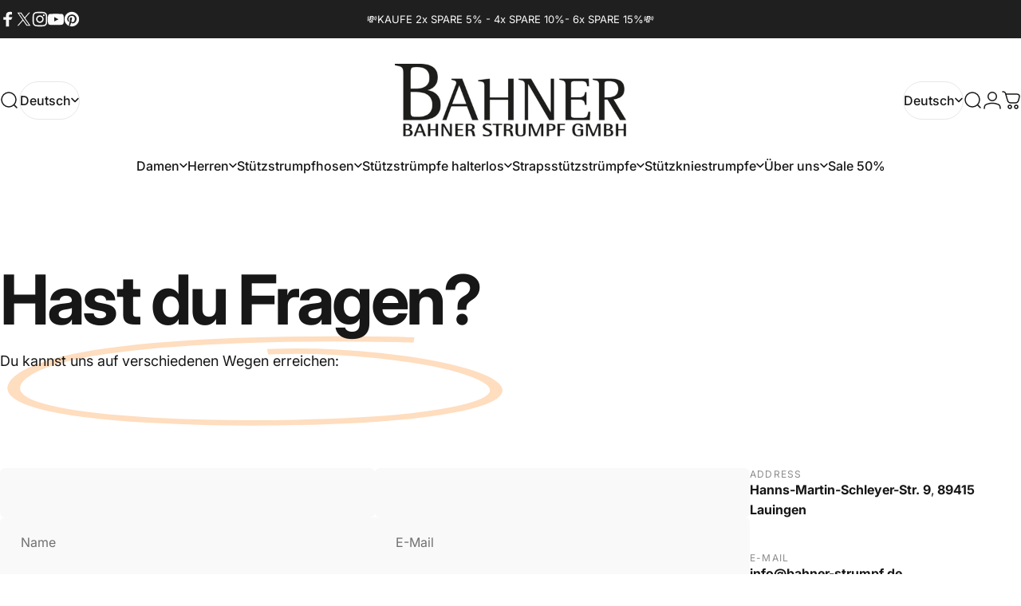

--- FILE ---
content_type: text/html; charset=utf-8
request_url: https://www.bahner-strumpf.de/?section_id=sections--28438574727500__header
body_size: 7088
content:
<div id="shopify-section-sections--28438574727500__header" class="shopify-section shopify-section-group-header-group header-section"><style>
  #shopify-section-sections--28438574727500__header {
    --section-padding-top: 32px;
    --section-padding-bottom: 32px;
    --color-background: 255 255 255;
    --color-foreground: 23 23 23;
    --color-transparent: 255 255 255;
    --color-localization: ;
  }
</style><menu-drawer id="MenuDrawer" class="menu-drawer drawer drawer--start z-30 fixed bottom-0 left-0 h-full w-full pointer-events-none"
  data-section-id="sections--28438574727500__header"
  hidden
>
  <overlay-element class="overlay fixed-modal invisible opacity-0 fixed bottom-0 left-0 w-full h-screen pointer-events-none" aria-controls="MenuDrawer" aria-expanded="false"></overlay-element>
  <div class="drawer__inner z-10 absolute top-0 flex flex-col w-full h-full overflow-hidden">
    <gesture-element class="drawer__header flex justify-between opacity-0 invisible relative" tabindex="0">
      <span class="drawer__title heading lg:text-3xl text-2xl leading-none tracking-tight"></span>
      <button class="button button--secondary button--close drawer__close hidden sm:flex items-center justify-center" type="button" is="hover-button" aria-controls="MenuDrawer" aria-expanded="false" aria-label="Schließen">
        <span class="btn-fill" data-fill></span>
        <span class="btn-text"><svg class="icon icon-close icon-sm" viewBox="0 0 20 20" stroke="currentColor" fill="none" xmlns="http://www.w3.org/2000/svg" role="presentation">
      <path stroke-linecap="round" stroke-linejoin="round" d="M5 15L15 5M5 5L15 15"></path>
    </svg></span>
      </button>
    </gesture-element>
    <div class="drawer__content opacity-0 invisible flex flex-col h-full grow shrink">
      <nav class="relative grow overflow-hidden" role="navigation">
        <ul class="drawer__scrollable drawer__menu relative w-full h-full" role="list" data-parent><li class="drawer__menu-group"><details is="menu-details">
  <summary class="drawer__menu-item block cursor-pointer relative" aria-expanded="false">
    <span class="heading text-2xl leading-none tracking-tight">Damen</span><svg class="icon icon-chevron-right icon-lg" viewBox="0 0 24 24" stroke="currentColor" fill="none" xmlns="http://www.w3.org/2000/svg" role="presentation">
      <path stroke-linecap="round" stroke-linejoin="round" d="M10 6L16 12L10 18"></path>
    </svg></summary>
  <div class="drawer__submenu z-1 absolute top-0 left-0 flex flex-col w-full h-full" data-parent><button type="button" class="tracking-tight heading text-base shrink-0 flex items-center gap-3 w-full" data-close>Damen</button><ul id="DrawerSubMenu-sections--28438574727500__header-1" class="drawer__scrollable flex flex-col h-full"><li class="drawer__menu-group"><details is="menu-details">
                  <summary class="drawer__menu-item block heading text-2xl leading-none tracking-tight cursor-pointer relative" aria-expanded="false">Leichte Stützkraft<svg class="icon icon-chevron-right icon-lg" viewBox="0 0 24 24" stroke="currentColor" fill="none" xmlns="http://www.w3.org/2000/svg" role="presentation">
      <path stroke-linecap="round" stroke-linejoin="round" d="M10 6L16 12L10 18"></path>
    </svg></summary>
                  <div class="drawer__submenu z-1 absolute top-0 left-0 flex flex-col w-full h-full"><button type="button" class="tracking-tight heading text-base flex items-center gap-3 w-full" data-close>Leichte Stützkraft</button><ul class="drawer__scrollable flex flex-col h-full"><li class="drawer__menu-group">
                          <a class="drawer__menu-item block heading text-2xl leading-none tracking-tight" href="/products/stuetzstrumpfhose-20-stuetzkraft">Stützhose 20 den</a>
                        </li><li class="drawer__menu-group">
                          <a class="drawer__menu-item block heading text-2xl leading-none tracking-tight" href="/products/stuetzkniestrumpf-40den-damen">Kniestrumpf 40 den</a>
                        </li><li class="drawer__menu-group">
                          <a class="drawer__menu-item block heading text-2xl leading-none tracking-tight" href="/products/stuetzstrumpfhose-40den-stuetzkraft">Stützhose 40 den</a>
                        </li><li class="drawer__menu-group">
                          <a class="drawer__menu-item block heading text-2xl leading-none tracking-tight" href="/products/stuetzkniestrumpf-stripes">Kniestrumpf Stripes</a>
                        </li></ul>
                  </div>
                </details></li><li class="drawer__menu-group"><details is="menu-details">
                  <summary class="drawer__menu-item block heading text-2xl leading-none tracking-tight cursor-pointer relative" aria-expanded="false">Hohe Stützkraft<svg class="icon icon-chevron-right icon-lg" viewBox="0 0 24 24" stroke="currentColor" fill="none" xmlns="http://www.w3.org/2000/svg" role="presentation">
      <path stroke-linecap="round" stroke-linejoin="round" d="M10 6L16 12L10 18"></path>
    </svg></summary>
                  <div class="drawer__submenu z-1 absolute top-0 left-0 flex flex-col w-full h-full"><button type="button" class="tracking-tight heading text-base flex items-center gap-3 w-full" data-close>Hohe Stützkraft</button><ul class="drawer__scrollable flex flex-col h-full"><li class="drawer__menu-group">
                          <a class="drawer__menu-item block heading text-2xl leading-none tracking-tight" href="/products/stuetzstrumpf-fuer-damen-strumpfhalter-70">Kniestrumpf 70 den</a>
                        </li><li class="drawer__menu-group">
                          <a class="drawer__menu-item block heading text-2xl leading-none tracking-tight" href="/products/halterlose-stuetzstruempfe-70">halterloser Strumpf 70 den</a>
                        </li><li class="drawer__menu-group">
                          <a class="drawer__menu-item block heading text-2xl leading-none tracking-tight" href="/products/damen-stutzstrumpfhose-70">Strumpfhose 70 den</a>
                        </li></ul>
                  </div>
                </details></li><li class="drawer__menu-group"><details is="menu-details">
                  <summary class="drawer__menu-item block heading text-2xl leading-none tracking-tight cursor-pointer relative" aria-expanded="false">Starke Stützkraft<svg class="icon icon-chevron-right icon-lg" viewBox="0 0 24 24" stroke="currentColor" fill="none" xmlns="http://www.w3.org/2000/svg" role="presentation">
      <path stroke-linecap="round" stroke-linejoin="round" d="M10 6L16 12L10 18"></path>
    </svg></summary>
                  <div class="drawer__submenu z-1 absolute top-0 left-0 flex flex-col w-full h-full"><button type="button" class="tracking-tight heading text-base flex items-center gap-3 w-full" data-close>Starke Stützkraft</button><ul class="drawer__scrollable flex flex-col h-full"><li class="drawer__menu-group">
                          <a class="drawer__menu-item block heading text-2xl leading-none tracking-tight" href="/products/stutzkniestrumpf-140den">Kniestrümpfe 140 den</a>
                        </li><li class="drawer__menu-group">
                          <a class="drawer__menu-item block heading text-2xl leading-none tracking-tight" href="/products/halterlose-stuetzstruempfe-damen-140">Halterlose Stützstrümpfe 140 den</a>
                        </li><li class="drawer__menu-group">
                          <a class="drawer__menu-item block heading text-2xl leading-none tracking-tight" href="/products/bahner-stutzstrumpfhose-140-extraweit">Stützhose 140 den</a>
                        </li></ul>
                  </div>
                </details></li><li class="drawer__menu-group"><details is="menu-details">
                  <summary class="drawer__menu-item block heading text-2xl leading-none tracking-tight cursor-pointer relative" aria-expanded="false">Kniestrümpfe<svg class="icon icon-chevron-right icon-lg" viewBox="0 0 24 24" stroke="currentColor" fill="none" xmlns="http://www.w3.org/2000/svg" role="presentation">
      <path stroke-linecap="round" stroke-linejoin="round" d="M10 6L16 12L10 18"></path>
    </svg></summary>
                  <div class="drawer__submenu z-1 absolute top-0 left-0 flex flex-col w-full h-full"><button type="button" class="tracking-tight heading text-base flex items-center gap-3 w-full" data-close>Kniestrümpfe</button><ul class="drawer__scrollable flex flex-col h-full"><li class="drawer__menu-group">
                          <a class="drawer__menu-item block heading text-2xl leading-none tracking-tight" href="/products/stuetzkniestrumpf-40den-damen">Kniestrümpfe 40 den</a>
                        </li><li class="drawer__menu-group">
                          <a class="drawer__menu-item block heading text-2xl leading-none tracking-tight" href="/products/stuetzkniestrumpf-fuer-damen-70-den">Kniestrümpfe 70 den</a>
                        </li><li class="drawer__menu-group">
                          <a class="drawer__menu-item block heading text-2xl leading-none tracking-tight" href="/products/stutzkniestrumpf-140den">Kniestrümpfe 140 den</a>
                        </li></ul>
                  </div>
                </details></li><li class="drawer__menu-group"><details is="menu-details">
                  <summary class="drawer__menu-item block heading text-2xl leading-none tracking-tight cursor-pointer relative" aria-expanded="false">Halterlose Stützstrümpfe<svg class="icon icon-chevron-right icon-lg" viewBox="0 0 24 24" stroke="currentColor" fill="none" xmlns="http://www.w3.org/2000/svg" role="presentation">
      <path stroke-linecap="round" stroke-linejoin="round" d="M10 6L16 12L10 18"></path>
    </svg></summary>
                  <div class="drawer__submenu z-1 absolute top-0 left-0 flex flex-col w-full h-full"><button type="button" class="tracking-tight heading text-base flex items-center gap-3 w-full" data-close>Halterlose Stützstrümpfe</button><ul class="drawer__scrollable flex flex-col h-full"><li class="drawer__menu-group">
                          <a class="drawer__menu-item block heading text-2xl leading-none tracking-tight" href="/products/halterlose-stuetzstruempfe-damen-140">Halterlose Strümpfe 140 den</a>
                        </li><li class="drawer__menu-group">
                          <a class="drawer__menu-item block heading text-2xl leading-none tracking-tight" href="/products/halterlose-stuetzstruempfe-70">Halterlose Strümpfe 70 den</a>
                        </li><li class="drawer__menu-group">
                          <a class="drawer__menu-item block heading text-2xl leading-none tracking-tight" href="/products/halterlose-stuetzstruempfe-40den">Halterlose Strümpfe 40 den</a>
                        </li></ul>
                  </div>
                </details></li><li class="drawer__menu-group"><details is="menu-details">
                  <summary class="drawer__menu-item block heading text-2xl leading-none tracking-tight cursor-pointer relative" aria-expanded="false">Strapsstützstrümpfe<svg class="icon icon-chevron-right icon-lg" viewBox="0 0 24 24" stroke="currentColor" fill="none" xmlns="http://www.w3.org/2000/svg" role="presentation">
      <path stroke-linecap="round" stroke-linejoin="round" d="M10 6L16 12L10 18"></path>
    </svg></summary>
                  <div class="drawer__submenu z-1 absolute top-0 left-0 flex flex-col w-full h-full"><button type="button" class="tracking-tight heading text-base flex items-center gap-3 w-full" data-close>Strapsstützstrümpfe</button><ul class="drawer__scrollable flex flex-col h-full"><li class="drawer__menu-group">
                          <a class="drawer__menu-item block heading text-2xl leading-none tracking-tight" href="/products/stuetzstrumpf-fuer-damen-strumpfhalter-70">Stützstrumpf für Strumpfhalter 70den</a>
                        </li><li class="drawer__menu-group">
                          <a class="drawer__menu-item block heading text-2xl leading-none tracking-tight" href="/products/stuetzstrumpf-140-fuer-damen-strumpfhalter">Stützstrumpf für Strumpfhalter 140 den</a>
                        </li></ul>
                  </div>
                </details></li><li class="drawer__menu-group"><details is="menu-details">
                  <summary class="drawer__menu-item block heading text-2xl leading-none tracking-tight cursor-pointer relative" aria-expanded="false">Stützstrumpfhosen<svg class="icon icon-chevron-right icon-lg" viewBox="0 0 24 24" stroke="currentColor" fill="none" xmlns="http://www.w3.org/2000/svg" role="presentation">
      <path stroke-linecap="round" stroke-linejoin="round" d="M10 6L16 12L10 18"></path>
    </svg></summary>
                  <div class="drawer__submenu z-1 absolute top-0 left-0 flex flex-col w-full h-full"><button type="button" class="tracking-tight heading text-base flex items-center gap-3 w-full" data-close>Stützstrumpfhosen</button><ul class="drawer__scrollable flex flex-col h-full"><li class="drawer__menu-group">
                          <a class="drawer__menu-item block heading text-2xl leading-none tracking-tight" href="/products/stuetzstrumpfhose-20-stuetzkraft">Stützhose 20den</a>
                        </li><li class="drawer__menu-group">
                          <a class="drawer__menu-item block heading text-2xl leading-none tracking-tight" href="/products/stuetzstrumpfhose-40den-stuetzkraft">Stützhose 40 den</a>
                        </li><li class="drawer__menu-group">
                          <a class="drawer__menu-item block heading text-2xl leading-none tracking-tight" href="/products/damen-stutzstrumpfhose-70">Stützhose 70 den</a>
                        </li><li class="drawer__menu-group">
                          <a class="drawer__menu-item block heading text-2xl leading-none tracking-tight" href="/products/stutzstrumpfhose-70-extraweit">Stützhose 70 den extraweit</a>
                        </li><li class="drawer__menu-group">
                          <a class="drawer__menu-item block heading text-2xl leading-none tracking-tight" href="/products/stuetzhose-unverstaerkt-70den">Stützhose 70 den unverstärkt</a>
                        </li><li class="drawer__menu-group">
                          <a class="drawer__menu-item block heading text-2xl leading-none tracking-tight" href="/products/bahner-stutzhose-140">Stützhose 140den</a>
                        </li><li class="drawer__menu-group">
                          <a class="drawer__menu-item block heading text-2xl leading-none tracking-tight" href="/products/bahner-stutzstrumpfhose-140-extraweit">Stützhose 140 den extraweit</a>
                        </li><li class="drawer__menu-group">
                          <a class="drawer__menu-item block heading text-2xl leading-none tracking-tight" href="/products/stuetzstrumpfhose-mit-streifen">Stützhose Stripes</a>
                        </li><li class="drawer__menu-group">
                          <a class="drawer__menu-item block heading text-2xl leading-none tracking-tight" href="/products/strumpfhosen-damen-80den-grosse-groesse">Stützhose XXXXL</a>
                        </li></ul>
                  </div>
                </details></li></ul></div>
</details>
</li><li class="drawer__menu-group"><details is="menu-details">
  <summary class="drawer__menu-item block cursor-pointer relative" aria-expanded="false">
    <span class="heading text-2xl leading-none tracking-tight">Herren</span><svg class="icon icon-chevron-right icon-lg" viewBox="0 0 24 24" stroke="currentColor" fill="none" xmlns="http://www.w3.org/2000/svg" role="presentation">
      <path stroke-linecap="round" stroke-linejoin="round" d="M10 6L16 12L10 18"></path>
    </svg></summary>
  <div class="drawer__submenu z-1 absolute top-0 left-0 flex flex-col w-full h-full" data-parent><button type="button" class="tracking-tight heading text-base shrink-0 flex items-center gap-3 w-full" data-close>Herren</button><ul id="DrawerSubMenu-sections--28438574727500__header-2" class="drawer__scrollable flex flex-col h-full"><li class="drawer__menu-group"><a class="drawer__menu-item block heading text-2xl leading-none tracking-tight" href="/products/stuetzkniestrumpf-fuer-herren-microfaser-blickdicht">Stützkniestrumpf Microfaser</a></li><li class="drawer__menu-group"><a class="drawer__menu-item block heading text-2xl leading-none tracking-tight" href="/products/stutzstrumpf-mit-baumwolle">Stützkniestrumpf Baumwolle</a></li><li class="drawer__menu-group"><a class="drawer__menu-item block heading text-2xl leading-none tracking-tight" href="/products/stutzstrumpfe-mit-merino">Stützkniestrumpf Merino-Cashmere</a></li><li class="drawer__menu-group"><a class="drawer__menu-item block heading text-2xl leading-none tracking-tight" href="/products/kompressionsstrumpfe-sport-bahner">Kompressionsstrumpf Sport</a></li><li class="drawer__menu-group"><a class="drawer__menu-item block heading text-2xl leading-none tracking-tight" href="/products/lindner-anti-zecken-kniestrumpf">Antizecken</a></li></ul></div>
</details>
</li><li class="drawer__menu-group"><details is="menu-details">
  <summary class="drawer__menu-item block cursor-pointer relative" aria-expanded="false">
    <span class="heading text-2xl leading-none tracking-tight">Stützstrumpfhosen</span><svg class="icon icon-chevron-right icon-lg" viewBox="0 0 24 24" stroke="currentColor" fill="none" xmlns="http://www.w3.org/2000/svg" role="presentation">
      <path stroke-linecap="round" stroke-linejoin="round" d="M10 6L16 12L10 18"></path>
    </svg></summary>
  <div class="drawer__submenu z-1 absolute top-0 left-0 flex flex-col w-full h-full" data-parent><button type="button" class="tracking-tight heading text-base shrink-0 flex items-center gap-3 w-full" data-close>Stützstrumpfhosen</button><ul id="DrawerSubMenu-sections--28438574727500__header-3" class="drawer__scrollable flex flex-col h-full"><li class="drawer__menu-group"><a class="drawer__menu-item block heading text-2xl leading-none tracking-tight" href="/products/stuetzstrumpfhose-20-stuetzkraft">20 denier Stützstrumpfhose</a></li><li class="drawer__menu-group"><a class="drawer__menu-item block heading text-2xl leading-none tracking-tight" href="/products/stuetzstrumpfhose-40den-stuetzkraft">40 denier Stützstrumpfhose</a></li><li class="drawer__menu-group"><a class="drawer__menu-item block heading text-2xl leading-none tracking-tight" href="/products/damen-stutzstrumpfhose-70">70 denier Standard</a></li><li class="drawer__menu-group"><a class="drawer__menu-item block heading text-2xl leading-none tracking-tight" href="/products/stuetzhose-unverstaerkt-70den">70 denier unverstärkt Stützstrumpfhose</a></li><li class="drawer__menu-group"><a class="drawer__menu-item block heading text-2xl leading-none tracking-tight" href="/products/stutzstrumpfhose-70-extraweit">70 denier extraweit Stützstrumpfhose</a></li><li class="drawer__menu-group"><a class="drawer__menu-item block heading text-2xl leading-none tracking-tight" href="/products/stuetstrumpfzhose-blickdicht-ecocare">80 denier green blickdicht Stützstrumpfhose</a></li><li class="drawer__menu-group"><a class="drawer__menu-item block heading text-2xl leading-none tracking-tight" href="/products/strumpfhosen-damen-80den-grosse-groesse">80 denier XXXXL Stützstrumpfhose</a></li><li class="drawer__menu-group"><a class="drawer__menu-item block heading text-2xl leading-none tracking-tight" href="/products/bahner-stutzhose-140">140 denier Standard Stützstrumpfhose</a></li><li class="drawer__menu-group"><a class="drawer__menu-item block heading text-2xl leading-none tracking-tight" href="/products/bahner-stutzstrumpfhose-140-extraweit">140 denier extraweit Stützstrumpfhose</a></li><li class="drawer__menu-group"><a class="drawer__menu-item block heading text-2xl leading-none tracking-tight" href="/products/stuetzstrumpfhose-mit-streifen">Stützstrumpfhose Stripes</a></li></ul></div>
</details>
</li><li class="drawer__menu-group"><details is="menu-details">
  <summary class="drawer__menu-item block cursor-pointer relative" aria-expanded="false">
    <span class="heading text-2xl leading-none tracking-tight">Stützstrümpfe halterlos</span><svg class="icon icon-chevron-right icon-lg" viewBox="0 0 24 24" stroke="currentColor" fill="none" xmlns="http://www.w3.org/2000/svg" role="presentation">
      <path stroke-linecap="round" stroke-linejoin="round" d="M10 6L16 12L10 18"></path>
    </svg></summary>
  <div class="drawer__submenu z-1 absolute top-0 left-0 flex flex-col w-full h-full" data-parent><button type="button" class="tracking-tight heading text-base shrink-0 flex items-center gap-3 w-full" data-close>Stützstrümpfe halterlos</button><ul id="DrawerSubMenu-sections--28438574727500__header-4" class="drawer__scrollable flex flex-col h-full"><li class="drawer__menu-group"><a class="drawer__menu-item block heading text-2xl leading-none tracking-tight" href="/products/halterlose-stuetzstruempfe-40den">40 denier Stützstrümpfe halterlos</a></li><li class="drawer__menu-group"><a class="drawer__menu-item block heading text-2xl leading-none tracking-tight" href="/products/halterlose-stuetzstruempfe-70">70 denier Stützstrümpfe halterlos</a></li><li class="drawer__menu-group"><a class="drawer__menu-item block heading text-2xl leading-none tracking-tight" href="/products/halterlose-stuetzstruempfe-damen-140">140 denier Stützstrümpfe halterlos</a></li></ul></div>
</details>
</li><li class="drawer__menu-group"><details is="menu-details">
  <summary class="drawer__menu-item block cursor-pointer relative" aria-expanded="false">
    <span class="heading text-2xl leading-none tracking-tight">Strapsstützstrümpfe</span><svg class="icon icon-chevron-right icon-lg" viewBox="0 0 24 24" stroke="currentColor" fill="none" xmlns="http://www.w3.org/2000/svg" role="presentation">
      <path stroke-linecap="round" stroke-linejoin="round" d="M10 6L16 12L10 18"></path>
    </svg></summary>
  <div class="drawer__submenu z-1 absolute top-0 left-0 flex flex-col w-full h-full" data-parent><button type="button" class="tracking-tight heading text-base shrink-0 flex items-center gap-3 w-full" data-close>Strapsstützstrümpfe</button><ul id="DrawerSubMenu-sections--28438574727500__header-5" class="drawer__scrollable flex flex-col h-full"><li class="drawer__menu-group"><a class="drawer__menu-item block heading text-2xl leading-none tracking-tight" href="/products/stuetzstrumpf-fuer-damen-strumpfhalter-70">70 denier Strapsstützstrümpfe</a></li><li class="drawer__menu-group"><a class="drawer__menu-item block heading text-2xl leading-none tracking-tight" href="/products/stuetzstrumpf-140-fuer-damen-strumpfhalter">140 denier Strapsstützstrümpfe</a></li></ul></div>
</details>
</li><li class="drawer__menu-group"><details is="menu-details">
  <summary class="drawer__menu-item block cursor-pointer relative" aria-expanded="false">
    <span class="heading text-2xl leading-none tracking-tight">Stützkniestrumpfe</span><svg class="icon icon-chevron-right icon-lg" viewBox="0 0 24 24" stroke="currentColor" fill="none" xmlns="http://www.w3.org/2000/svg" role="presentation">
      <path stroke-linecap="round" stroke-linejoin="round" d="M10 6L16 12L10 18"></path>
    </svg></summary>
  <div class="drawer__submenu z-1 absolute top-0 left-0 flex flex-col w-full h-full" data-parent><button type="button" class="tracking-tight heading text-base shrink-0 flex items-center gap-3 w-full" data-close>Stützkniestrumpfe</button><ul id="DrawerSubMenu-sections--28438574727500__header-6" class="drawer__scrollable flex flex-col h-full"><li class="drawer__menu-group"><a class="drawer__menu-item block heading text-2xl leading-none tracking-tight" href="/products/stuetzkniestrumpf-40den-damen">40 denier Stützkniestrumpf</a></li><li class="drawer__menu-group"><a class="drawer__menu-item block heading text-2xl leading-none tracking-tight" href="/products/stuetzkniestrumpf-fuer-damen-70-den">70 denier Stützkniestrumpf</a></li><li class="drawer__menu-group"><a class="drawer__menu-item block heading text-2xl leading-none tracking-tight" href="/products/stutzkniestrumpf-140den">140 denier Stützkniestrumpf</a></li><li class="drawer__menu-group"><a class="drawer__menu-item block heading text-2xl leading-none tracking-tight" href="/products/stuetzkniestrumpf-stripes">Stützknie Stripes</a></li></ul></div>
</details>
</li><li class="drawer__menu-group"><details is="menu-details">
  <summary class="drawer__menu-item block cursor-pointer relative" aria-expanded="false">
    <span class="heading text-2xl leading-none tracking-tight">Über uns</span><svg class="icon icon-chevron-right icon-lg" viewBox="0 0 24 24" stroke="currentColor" fill="none" xmlns="http://www.w3.org/2000/svg" role="presentation">
      <path stroke-linecap="round" stroke-linejoin="round" d="M10 6L16 12L10 18"></path>
    </svg></summary>
  <div class="drawer__submenu z-1 absolute top-0 left-0 flex flex-col w-full h-full" data-parent><button type="button" class="tracking-tight heading text-base shrink-0 flex items-center gap-3 w-full" data-close>Über uns</button><ul id="DrawerSubMenu-sections--28438574727500__header-7" class="drawer__scrollable flex flex-col h-full"><li class="drawer__menu-group"><a class="drawer__menu-item block heading text-2xl leading-none tracking-tight" href="/pages/contact-bahner">Kontakt</a></li><li class="drawer__menu-group"><a class="drawer__menu-item block heading text-2xl leading-none tracking-tight" href="/pages/geschichte">Geschichte</a></li><li class="drawer__menu-group"><a class="drawer__menu-item block heading text-2xl leading-none tracking-tight" href="/pages/uber-uns-bahner-strumpf">über BAHNER</a></li></ul></div>
</details>
</li><li class="drawer__menu-group"><a class="drawer__menu-item block heading text-2xl leading-none tracking-tight" href="/products/strumpfhosen-damen-80den-grosse-groesse">Sale 50%</a></li></ul>
      </nav>
      <div class="drawer__footer grid w-full"><div class="drawer__footer-bottom flex items-center justify-between gap-6"><a href="https://www.bahner-strumpf.de/customer_authentication/redirect?locale=de&region_country=DE" class="button button--primary icon-with-text" is="hover-link" rel="nofollow">
              <span class="btn-fill" data-fill></span>
              <span class="btn-text"><svg class="icon icon-account-2 icon-xs" viewBox="0 0 16 17" stroke="currentColor" fill="none" xmlns="http://www.w3.org/2000/svg" role="presentation">
      <rect width="6.5" height="6.5" x="4.75" y="1.917" rx="3.25"></rect>
      <path stroke-linecap="round" d="M8 10.834c1 0 2.667.222 3 .333.333.11 2.467.533 3 1.333.667 1 .667 1.334.667 2.667M8 10.834c-1 0-2.667.222-3 .333-.333.11-2.467.533-3 1.333-.667 1-.667 1.334-.667 2.667"></path>
    </svg>Login</span>
            </a><ul class="flex flex-wrap items-center gap-6" role="list"><li><a target="_blank" rel="noopener noreferrer" href="https://www.facebook.com/bahnerstrumpf/" class="social_platform block relative" is="magnet-link" aria-describedby="a11y-new-window-message" aria-label="BAHNER Stützstrumpfhosen    auf Facebook"><svg class="icon icon-facebook icon-sm" viewBox="0 0 24 24" stroke="none" fill="currentColor" xmlns="http://www.w3.org/2000/svg" role="presentation">
      <path d="M9.03153 23L9 13H5V9H9V6.5C9 2.7886 11.2983 1 14.6091 1C16.1951 1 17.5581 1.11807 17.9553 1.17085V5.04948L15.6591 5.05052C13.8584 5.05052 13.5098 5.90614 13.5098 7.16171V9H18.75L16.75 13H13.5098V23H9.03153Z"/>
    </svg><span class="sr-only">Facebook</span>
        </a>
      </li><li><a target="_blank" rel="noopener noreferrer" href="https://x.com/BahnerStrumpf" class="social_platform block relative" is="magnet-link" aria-describedby="a11y-new-window-message" aria-label="BAHNER Stützstrumpfhosen    auf X (Twitter)"><svg class="icon icon-twitter icon-sm" viewBox="0 0 24 24" stroke="none" fill="currentColor" xmlns="http://www.w3.org/2000/svg" role="presentation">
      <path d="M13.8984 10.4679L21.3339 2H19.5687L13.1074 9.35221L7.95337 2H2L9.80183 13.1157L2 22H3.7652L10.5845 14.2315L16.03 22H21.9833M4.398 3.29892H7.10408L19.5687 20.7594H16.8626"/>
    </svg><span class="sr-only">X (Twitter)</span>
        </a>
      </li><li><a target="_blank" rel="noopener noreferrer" href="https://x.com/BahnerStrumpf" class="social_platform block relative" is="magnet-link" aria-describedby="a11y-new-window-message" aria-label="BAHNER Stützstrumpfhosen    auf Instagram"><svg class="icon icon-instagram icon-sm" viewBox="0 0 24 24" stroke="none" fill="currentColor" xmlns="http://www.w3.org/2000/svg" role="presentation">
      <path d="M12 2.98C14.94 2.98 15.28 2.99 16.44 3.04C17.14 3.04 17.83 3.18 18.48 3.42C18.96 3.6 19.39 3.88 19.75 4.24C20.12 4.59 20.4 5.03 20.57 5.51C20.81 6.16 20.94 6.85 20.95 7.55C21 8.71 21.01 9.06 21.01 12C21.01 14.94 21 15.28 20.95 16.44C20.95 17.14 20.81 17.83 20.57 18.48C20.39 18.95 20.11 19.39 19.75 19.75C19.39 20.11 18.96 20.39 18.48 20.57C17.83 20.81 17.14 20.94 16.44 20.95C15.28 21 14.93 21.01 12 21.01C9.07 21.01 8.72 21 7.55 20.95C6.85 20.95 6.16 20.81 5.51 20.57C5.03 20.39 4.6 20.11 4.24 19.75C3.87 19.4 3.59 18.96 3.42 18.48C3.18 17.83 3.05 17.14 3.04 16.44C2.99 15.28 2.98 14.93 2.98 12C2.98 9.07 2.99 8.72 3.04 7.55C3.04 6.85 3.18 6.16 3.42 5.51C3.6 5.03 3.88 4.6 4.24 4.24C4.59 3.87 5.03 3.59 5.51 3.42C6.16 3.18 6.85 3.05 7.55 3.04C8.71 2.99 9.06 2.98 12 2.98ZM12 1C9.01 1 8.64 1.01 7.47 1.07C6.56 1.09 5.65 1.26 4.8 1.58C4.07 1.86 3.4 2.3 2.85 2.85C2.3 3.41 1.86 4.07 1.58 4.8C1.26 5.65 1.09 6.56 1.07 7.47C1.02 8.64 1 9.01 1 12C1 14.99 1.01 15.36 1.07 16.53C1.09 17.44 1.26 18.35 1.58 19.2C1.86 19.93 2.3 20.6 2.85 21.15C3.41 21.7 4.07 22.14 4.8 22.42C5.65 22.74 6.56 22.91 7.47 22.93C8.64 22.98 9.01 23 12 23C14.99 23 15.36 22.99 16.53 22.93C17.44 22.91 18.35 22.74 19.2 22.42C19.93 22.14 20.6 21.7 21.15 21.15C21.7 20.59 22.14 19.93 22.42 19.2C22.74 18.35 22.91 17.44 22.93 16.53C22.98 15.36 23 14.99 23 12C23 9.01 22.99 8.64 22.93 7.47C22.91 6.56 22.74 5.65 22.42 4.8C22.14 4.07 21.7 3.4 21.15 2.85C20.59 2.3 19.93 1.86 19.2 1.58C18.35 1.26 17.44 1.09 16.53 1.07C15.36 1.02 14.99 1 12 1ZM12 6.35C10.88 6.35 9.79 6.68 8.86 7.3C7.93 7.92 7.21 8.8 6.78 9.84C6.35 10.87 6.24 12.01 6.46 13.1C6.68 14.2 7.22 15.2 8.01 15.99C8.8 16.78 9.81 17.32 10.9 17.54C12 17.76 13.13 17.65 14.16 17.22C15.19 16.79 16.07 16.07 16.7 15.14C17.32 14.21 17.65 13.12 17.65 12C17.65 10.5 17.05 9.06 16 8.01C14.94 6.95 13.5 6.36 12.01 6.36L12 6.35ZM12 15.67C11.27 15.67 10.57 15.45 9.96 15.05C9.36 14.65 8.89 14.07 8.61 13.4C8.33 12.73 8.26 11.99 8.4 11.28C8.54 10.57 8.89 9.92 9.4 9.4C9.91 8.88 10.57 8.54 11.28 8.4C11.99 8.26 12.73 8.33 13.4 8.61C14.07 8.89 14.64 9.36 15.05 9.96C15.45 10.56 15.67 11.27 15.67 12C15.67 12.97 15.28 13.91 14.6 14.59C13.91 15.28 12.98 15.66 12.01 15.66L12 15.67ZM17.87 7.45C18.6 7.45 19.19 6.86 19.19 6.13C19.19 5.4 18.6 4.81 17.87 4.81C17.14 4.81 16.55 5.4 16.55 6.13C16.55 6.86 17.14 7.45 17.87 7.45Z"/>
    </svg><span class="sr-only">Instagram</span>
        </a>
      </li><li><a target="_blank" rel="noopener noreferrer" href="https://www.youtube.com/@BahnerStrumpfGmbH" class="social_platform block relative" is="magnet-link" aria-describedby="a11y-new-window-message" aria-label="BAHNER Stützstrumpfhosen    auf YouTube"><svg class="icon icon-youtube icon-sm" viewBox="0 0 24 24" stroke="none" fill="currentColor" xmlns="http://www.w3.org/2000/svg" role="presentation">
      <path d="M23.8 7.6C23.8 7.6 23.6 5.9 22.8 5.2C21.9 4.2 20.9 4.2 20.4 4.2C17 4 12 4 12 4C12 4 7 4 3.6 4.2C3.1 4.3 2.1 4.3 1.2 5.2C0.5 5.9 0.2 7.6 0.2 7.6C0.2 7.6 0 9.5 0 11.5V13.3C0 15.2 0.2 17.2 0.2 17.2C0.2 17.2 0.4 18.9 1.2 19.6C2.1 20.6 3.3 20.5 3.8 20.6C5.7 20.8 12 20.8 12 20.8C12 20.8 17 20.8 20.4 20.5C20.9 20.4 21.9 20.4 22.8 19.5C23.5 18.8 23.8 17.1 23.8 17.1C23.8 17.1 24 15.2 24 13.2V11.4C24 9.5 23.8 7.6 23.8 7.6ZM9.5 15.5V8.8L16 12.2L9.5 15.5Z"/>
    </svg><span class="sr-only">YouTube</span>
        </a>
      </li><li><a target="_blank" rel="noopener noreferrer" href="https://www.pinterest.de/caf5a95fd816850beb288093aa37dc/?actingBusinessId=842102967732802616" class="social_platform block relative" is="magnet-link" aria-describedby="a11y-new-window-message" aria-label="BAHNER Stützstrumpfhosen    auf Pinterest"><svg class="icon icon-pinterest icon-sm" viewBox="0 0 24 24" stroke="none" fill="currentColor" xmlns="http://www.w3.org/2000/svg" role="presentation">
      <path d="M12 1C5.95 1 1 5.95 1 12C1 16.675 3.93333 20.6167 7.96667 22.2667C7.875 21.4417 7.78333 20.0667 7.96667 19.15C8.15 18.325 9.25 13.65 9.25 13.65C9.25 13.65 8.975 12.9167 8.975 12C8.975 10.4417 9.89167 9.34167 10.9917 9.34167C11.9083 9.34167 12.3667 10.075 12.3667 10.9C12.3667 11.8167 11.725 13.2833 11.45 14.5667C11.175 15.6667 12 16.5833 13.1 16.5833C15.025 16.5833 16.5833 14.5667 16.5833 11.5417C16.5833 8.88333 14.6583 7.05 12 7.05C8.88333 7.05 7.05 9.43333 7.05 11.8167C7.05 12.7333 7.41667 13.7417 7.875 14.2917C7.96667 14.3833 7.96667 14.475 7.96667 14.5667C7.875 14.9333 7.69167 15.6667 7.69167 15.85C7.6 16.0333 7.50833 16.125 7.325 16.0333C5.95 15.3917 5.125 13.375 5.125 11.8167C5.125 8.33333 7.69167 5.125 12.3667 5.125C16.2167 5.125 19.15 7.875 19.15 11.45C19.15 15.2083 16.7667 18.325 13.4667 18.325C12.3667 18.325 11.2667 17.775 10.9 17.0417C10.9 17.0417 10.35 19.15 10.2583 19.7C9.98333 20.6167 9.34167 21.8083 8.88333 22.5417C9.8 22.8167 10.9 23 12 23C18.05 23 23 18.05 23 12C23 5.95 18.05 1 12 1Z"/>
    </svg><span class="sr-only">Pinterest</span>
        </a>
      </li></ul></div>
      </div>
    </div>
  </div>
</menu-drawer>
<header data-section-id="sections--28438574727500__header" class="header header--center mobile:header--center page-width page-width--full section section--rounded section--padding grid items-center z-20 relative w-full" is="sticky-header" data-sticky-type="on-scroll-up"><div class="header__icons header__icons--start flex justify-start z-2">
  <div class="header__buttons flex items-center gap-1d5"><button class="menu-toggle-button hidden lg:flex items-center justify-center" type="button" is="menu-toggle" aria-controls="MenuToggle" aria-expanded="false">
        <span class="sr-only">Seitennavigation</span><svg class="icon icon-hamburger icon-lg" viewBox="0 0 24 24" stroke="currentColor" fill="none" xmlns="http://www.w3.org/2000/svg" role="presentation">
      <path stroke-linecap="round" d="M3 6H21M3 12H11M3 18H16"></path>
    </svg></button><div class="header__menu hidden lg:flex">
        <ul class="flex flex-nowrap list-menu with-block"><li class="localization">
              <details is="details-dropdown" trigger="click" level="top">
                <summary data-link="">
                  <magnet-element class="menu__item text-sm-lg flex items-center font-medium z-2 relative cursor-pointer" data-magnet="0"><span class="btn-text" data-text>Deutsch<svg class="icon icon-chevron-menu icon-md shrink-0" viewBox="0 0 10 7" stroke="currentColor" fill="none" xmlns="http://www.w3.org/2000/svg" role="presentation">
      <path stroke-linecap="round" stroke-linejoin="round" d="m1 1 4 4 4-4"></path>
    </svg></span>
                    <span class="btn-text btn-duplicate">Deutsch<svg class="icon icon-chevron-menu icon-md shrink-0" viewBox="0 0 10 7" stroke="currentColor" fill="none" xmlns="http://www.w3.org/2000/svg" role="presentation">
      <path stroke-linecap="round" stroke-linejoin="round" d="m1 1 4 4 4-4"></path>
    </svg></span>
                  </magnet-element>
                </summary>
                <div class="dropdown opacity-0 invisible absolute top-0 max-w-full pointer-events-none"><form method="post" action="/localization" id="header_localization_language_form_start" accept-charset="UTF-8" class="dropdown__container relative" enctype="multipart/form-data" is="localization-listbox"><input type="hidden" name="form_type" value="localization" /><input type="hidden" name="utf8" value="✓" /><input type="hidden" name="_method" value="put" /><input type="hidden" name="return_to" value="/?section_id=sections--28438574727500__header" /><span class="dropdown__corner corner left top flex absolute pointer-events-none">
  <svg class="w-full h-auto" viewBox="0 0 101 101" stroke="none" fill="currentColor" xmlns="http://www.w3.org/2000/svg" role="presentation">
    <path fill-rule="evenodd" clip-rule="evenodd" d="M101 0H0V101H1C1 45.7715 45.7715 1 101 1V0Z"></path>
    <path d="M1 101C1 45.7715 45.7715 1 101 1" fill="none"></path>
  </svg>
</span>
<span class="dropdown__corner corner right top flex absolute pointer-events-none">
  <svg class="w-full h-auto" viewBox="0 0 101 101" stroke="none" fill="currentColor" xmlns="http://www.w3.org/2000/svg" role="presentation">
    <path fill-rule="evenodd" clip-rule="evenodd" d="M101 0H0V101H1C1 45.7715 45.7715 1 101 1V0Z"></path>
    <path d="M1 101C1 45.7715 45.7715 1 101 1" fill="none"></path>
  </svg>
</span><ul class="dropdown__nav flex flex-col gap-1d5 xl:gap-2" role="list"><li class="opacity-0">
                            <p>
                              <a class="reversed-link active pointer-events-none"
                                href="#"
                                hreflang="de"
                                lang="de"
                                
                                  aria-current="true"
                                
                                data-value="de"
                                title="Deutsch"
                                data-no-instant
                              >Deutsch</a>
                            </p>
                          </li><li class="opacity-0">
                            <p>
                              <a class="reversed-link"
                                href="#"
                                hreflang="fr"
                                lang="fr"
                                
                                data-value="fr"
                                title="Français"
                                data-no-instant
                              >Français</a>
                            </p>
                          </li><li class="opacity-0">
                            <p>
                              <a class="reversed-link"
                                href="#"
                                hreflang="en"
                                lang="en"
                                
                                data-value="en"
                                title="English"
                                data-no-instant
                              >English</a>
                            </p>
                          </li></ul>
                      <input type="hidden" name="locale_code" value="de" /></form></div>
              </details>
            </li>
          

        </ul>
      </div><a href="/search" class="search-drawer-button flex items-center justify-center" is="magnet-link" aria-controls="SearchDrawer" aria-expanded="false" >
        <span class="sr-only">Suche</span><svg class="icon icon-search icon-lg" viewBox="0 0 24 24" stroke="currentColor" fill="none" xmlns="http://www.w3.org/2000/svg" role="presentation">
      <path stroke-linecap="round" d="m21 21-3.636-3.636m0 0A9 9 0 1 0 4.636 4.636a9 9 0 0 0 12.728 12.728Z"></path>
    </svg></a><button class="menu-drawer-button flex items-center gap-2d5 justify-center" type="button" is="magnet-button" aria-controls="MenuDrawer" aria-expanded="false">
        <span class="sr-only">Seitennavigation</span><svg class="icon icon-hamburger icon-lg" viewBox="0 0 24 24" stroke="currentColor" fill="none" xmlns="http://www.w3.org/2000/svg" role="presentation">
      <path stroke-linecap="round" d="M3 6H21M3 12H11M3 18H16"></path>
    </svg></button></div>
</div>
<h1 class="header__logo flex justify-center z-2" itemscope itemtype="http://schema.org/Organization"><a
      href="/"
      itemprop="url"
      class="header__logo-link flex items-center relative"
    >
      <span class="sr-only">BAHNER Stützstrumpfhosen   </span><img src="//www.bahner-strumpf.de/cdn/shop/files/BAHNER_Logo_eps_75.jpg?v=1757577800&amp;width=2400" alt="Bahner-Logo_Schwarz" srcset="//www.bahner-strumpf.de/cdn/shop/files/BAHNER_Logo_eps_75.jpg?v=1757577800&amp;width=435 435w, //www.bahner-strumpf.de/cdn/shop/files/BAHNER_Logo_eps_75.jpg?v=1757577800&amp;width=580 580w, //www.bahner-strumpf.de/cdn/shop/files/BAHNER_Logo_eps_75.jpg?v=1757577800&amp;width=870 870w" width="2400" height="754" loading="eager" sizes="290px" style="max-height: 91px;max-width: 290px;" itemprop="logo" is="lazy-image" class="logo hidden md:block"><img src="//www.bahner-strumpf.de/cdn/shop/files/BAHNER_Logo_eps_75.jpg?v=1757577800&amp;width=2400" alt="Bahner-Logo_Schwarz" srcset="//www.bahner-strumpf.de/cdn/shop/files/BAHNER_Logo_eps_75.jpg?v=1757577800&amp;width=105 105w, //www.bahner-strumpf.de/cdn/shop/files/BAHNER_Logo_eps_75.jpg?v=1757577800&amp;width=140 140w, //www.bahner-strumpf.de/cdn/shop/files/BAHNER_Logo_eps_75.jpg?v=1757577800&amp;width=210 210w" width="2400" height="754" loading="eager" sizes="70px" style="max-height: 22px;max-width: 70px;" itemprop="logo" is="lazy-image" class="logo md:hidden"></a></h1><div class="header__icons header__icons--end flex justify-end z-2">
  <div class="header__buttons flex items-center gap-1d5"><div class="header__menu hidden lg:flex">
        <ul class="flex flex-nowrap list-menu with-block"><li class="localization">
              <details is="details-dropdown" trigger="click" level="top">
                <summary data-link="">
                  <magnet-element class="menu__item text-sm-lg flex items-center font-medium z-2 relative cursor-pointer" data-magnet="0"><span class="btn-text" data-text>Deutsch<svg class="icon icon-chevron-menu icon-md shrink-0" viewBox="0 0 10 7" stroke="currentColor" fill="none" xmlns="http://www.w3.org/2000/svg" role="presentation">
      <path stroke-linecap="round" stroke-linejoin="round" d="m1 1 4 4 4-4"></path>
    </svg></span>
                    <span class="btn-text btn-duplicate">Deutsch<svg class="icon icon-chevron-menu icon-md shrink-0" viewBox="0 0 10 7" stroke="currentColor" fill="none" xmlns="http://www.w3.org/2000/svg" role="presentation">
      <path stroke-linecap="round" stroke-linejoin="round" d="m1 1 4 4 4-4"></path>
    </svg></span>
                  </magnet-element>
                </summary>
                <div class="dropdown opacity-0 invisible absolute top-0 max-w-full pointer-events-none"><form method="post" action="/localization" id="header_localization_language_form_end" accept-charset="UTF-8" class="dropdown__container relative" enctype="multipart/form-data" is="localization-listbox"><input type="hidden" name="form_type" value="localization" /><input type="hidden" name="utf8" value="✓" /><input type="hidden" name="_method" value="put" /><input type="hidden" name="return_to" value="/?section_id=sections--28438574727500__header" /><span class="dropdown__corner corner left top flex absolute pointer-events-none">
  <svg class="w-full h-auto" viewBox="0 0 101 101" stroke="none" fill="currentColor" xmlns="http://www.w3.org/2000/svg" role="presentation">
    <path fill-rule="evenodd" clip-rule="evenodd" d="M101 0H0V101H1C1 45.7715 45.7715 1 101 1V0Z"></path>
    <path d="M1 101C1 45.7715 45.7715 1 101 1" fill="none"></path>
  </svg>
</span>
<span class="dropdown__corner corner right top flex absolute pointer-events-none">
  <svg class="w-full h-auto" viewBox="0 0 101 101" stroke="none" fill="currentColor" xmlns="http://www.w3.org/2000/svg" role="presentation">
    <path fill-rule="evenodd" clip-rule="evenodd" d="M101 0H0V101H1C1 45.7715 45.7715 1 101 1V0Z"></path>
    <path d="M1 101C1 45.7715 45.7715 1 101 1" fill="none"></path>
  </svg>
</span><ul class="dropdown__nav flex flex-col gap-1d5 xl:gap-2" role="list"><li class="opacity-0">
                            <p>
                              <a class="reversed-link active pointer-events-none"
                                href="#"
                                hreflang="de"
                                lang="de"
                                
                                  aria-current="true"
                                
                                data-value="de"
                                title="Deutsch"
                                data-no-instant
                              >Deutsch</a>
                            </p>
                          </li><li class="opacity-0">
                            <p>
                              <a class="reversed-link"
                                href="#"
                                hreflang="fr"
                                lang="fr"
                                
                                data-value="fr"
                                title="Français"
                                data-no-instant
                              >Français</a>
                            </p>
                          </li><li class="opacity-0">
                            <p>
                              <a class="reversed-link"
                                href="#"
                                hreflang="en"
                                lang="en"
                                
                                data-value="en"
                                title="English"
                                data-no-instant
                              >English</a>
                            </p>
                          </li></ul>
                      <input type="hidden" name="locale_code" value="de" /></form></div>
              </details>
            </li>
          

        </ul>
      </div><a href="/search" class="search-drawer-button flex items-center justify-center" is="magnet-link" aria-controls="SearchDrawer" aria-expanded="false" >
        <span class="sr-only">Suche</span><svg class="icon icon-search icon-lg" viewBox="0 0 24 24" stroke="currentColor" fill="none" xmlns="http://www.w3.org/2000/svg" role="presentation">
      <path stroke-linecap="round" d="m21 21-3.636-3.636m0 0A9 9 0 1 0 4.636 4.636a9 9 0 0 0 12.728 12.728Z"></path>
    </svg></a><a href="https://www.bahner-strumpf.de/customer_authentication/redirect?locale=de&region_country=DE" class="hidden lg:flex items-center justify-center" is="magnet-link" rel="nofollow">
        <span class="sr-only">Login</span><svg class="icon icon-account icon-lg" viewBox="0 0 24 24" stroke="currentColor" fill="none" xmlns="http://www.w3.org/2000/svg" role="presentation">
      <rect width="10.5" height="10.5" x="6.75" y="1.75" rx="5.25"></rect>
      <path stroke-linecap="round" d="M12 15.5c1.5 0 4 .333 4.5.5.5.167 3.7.8 4.5 2 1 1.5 1 2 1 4m-10-6.5c-1.5 0-4 .333-4.5.5-.5.167-3.7.8-4.5 2-1 1.5-1 2-1 4"></path>
    </svg></a><a href="/cart" class="cart-drawer-button flex items-center justify-center relative" is="magnet-link" aria-controls="CartDrawer" aria-expanded="false" data-no-instant>
        <span class="sr-only">Warenkorb</span><svg class="icon icon-cart icon-lg" viewBox="0 0 24 24" stroke="currentColor" fill="none" xmlns="http://www.w3.org/2000/svg" role="presentation">
          <path stroke-linecap="round" stroke-linejoin="round" d="M1 1h.5v0c.226 0 .339 0 .44.007a3 3 0 0 1 2.62 1.976c.034.095.065.204.127.42l.17.597m0 0 1.817 6.358c.475 1.664.713 2.496 1.198 3.114a4 4 0 0 0 1.633 1.231c.727.297 1.592.297 3.322.297h2.285c1.75 0 2.626 0 3.359-.302a4 4 0 0 0 1.64-1.253c.484-.627.715-1.472 1.175-3.161l.06-.221c.563-2.061.844-3.092.605-3.906a3 3 0 0 0-1.308-1.713C19.92 4 18.853 4 16.716 4H4.857ZM12 20a2 2 0 1 1-4 0 2 2 0 0 1 4 0Zm8 0a2 2 0 1 1-4 0 2 2 0 0 1 4 0Z"></path>
        </svg><cart-count class="count absolute top-0 right-0 text-xs" aria-label="0 Artikel" hidden>0</cart-count>
      </a><button class="menu-drawer-button flex items-center gap-2d5 justify-center" type="button" is="magnet-button" aria-controls="MenuDrawer" aria-expanded="false">
        <span class="sr-only">Seitennavigation</span><svg class="icon icon-hamburger icon-lg" viewBox="0 0 24 24" stroke="currentColor" fill="none" xmlns="http://www.w3.org/2000/svg" role="presentation">
      <path stroke-linecap="round" d="M3 6H21M3 12H11M3 18H16"></path>
    </svg></button></div>
</div>
<div class="header__navigation hidden lg:flex lg:gap-5 lg:justify-center" id="MenuToggle">
    <nav class="header__menu hidden lg:flex" role="navigation" aria-label="Primary"><ul class="flex flex-wrap gap-1 list-menu with-block" role="list"><li>
        <details is="details-dropdown" trigger="click" level="top">
          <summary data-link="/collections/stuetzkniestruempfe-stuetzstruempfe-damen" class="z-2 relative rounded-full" aria-haspopup="true" aria-expanded="false" aria-label="Damen">
            <magnet-element class="menu__item text-sm-lg flex items-center font-medium z-2 relative cursor-pointer" data-magnet="0">
              <span class="btn-text" data-text>Damen<svg class="icon icon-chevron-menu icon-md" viewBox="0 0 10 7" stroke="currentColor" fill="none" xmlns="http://www.w3.org/2000/svg" role="presentation">
      <path stroke-linecap="round" stroke-linejoin="round" d="m1 1 4 4 4-4"></path>
    </svg></span><span class="btn-text btn-duplicate">Damen<svg class="icon icon-chevron-menu icon-md" viewBox="0 0 10 7" stroke="currentColor" fill="none" xmlns="http://www.w3.org/2000/svg" role="presentation">
      <path stroke-linecap="round" stroke-linejoin="round" d="m1 1 4 4 4-4"></path>
    </svg></span></magnet-element>
          </summary>
          <div id="DropdownMenu-sections--28438574727500__header-1-start" class="dropdown opacity-0 invisible absolute top-0 max-w-full pointer-events-none">
            <div class="dropdown__container relative"><span class="dropdown__corner corner left top flex absolute pointer-events-none">
  <svg class="w-full h-auto" viewBox="0 0 101 101" stroke="none" fill="currentColor" xmlns="http://www.w3.org/2000/svg" role="presentation">
    <path fill-rule="evenodd" clip-rule="evenodd" d="M101 0H0V101H1C1 45.7715 45.7715 1 101 1V0Z"></path>
    <path d="M1 101C1 45.7715 45.7715 1 101 1" fill="none"></path>
  </svg>
</span>
<span class="dropdown__corner corner right top flex absolute pointer-events-none">
  <svg class="w-full h-auto" viewBox="0 0 101 101" stroke="none" fill="currentColor" xmlns="http://www.w3.org/2000/svg" role="presentation">
    <path fill-rule="evenodd" clip-rule="evenodd" d="M101 0H0V101H1C1 45.7715 45.7715 1 101 1V0Z"></path>
    <path d="M1 101C1 45.7715 45.7715 1 101 1" fill="none"></path>
  </svg>
</span><ul class="dropdown__nav flex flex-col gap-1d5 xl:gap-2" role="list"><li class="opacity-0 relative">
                      <details is="details-dropdown" trigger="click" level="child">
                        <summary data-link="/collections/strumpfhosen-stuetzstruempfe-leichte-stuetzkraft">
                          <a href="/collections/strumpfhosen-stuetzstruempfe-leichte-stuetzkraft" class="reversed-link text-sm-base" tabindex="-1">Leichte Stützkraft</a>
                        </summary>
                        <div class="dropdown opacity-0 invisible absolute top-0 left-100 max-w-full pointer-events-none">
                          <div class="dropdown__container">
                            <ul class="dropdown__nav flex flex-col gap-1d5 xl:gap-2" role="list"><li class="opacity-0">
                                  <p>
                                    <a href="/products/stuetzstrumpfhose-20-stuetzkraft" class="reversed-link text-sm-base">Stützhose 20 den</a>
                                  </p>
                                </li><li class="opacity-0">
                                  <p>
                                    <a href="/products/stuetzkniestrumpf-40den-damen" class="reversed-link text-sm-base">Kniestrumpf 40 den</a>
                                  </p>
                                </li><li class="opacity-0">
                                  <p>
                                    <a href="/products/stuetzstrumpfhose-40den-stuetzkraft" class="reversed-link text-sm-base">Stützhose 40 den</a>
                                  </p>
                                </li><li class="opacity-0">
                                  <p>
                                    <a href="/products/stuetzkniestrumpf-stripes" class="reversed-link text-sm-base">Kniestrumpf Stripes</a>
                                  </p>
                                </li></ul>
                          </div>
                        </div>
                      </details>
                    </li><li class="opacity-0 relative">
                      <details is="details-dropdown" trigger="click" level="child">
                        <summary data-link="/collections/stuetzstruempfe-damen-herren-stuetzkraft-hoch">
                          <a href="/collections/stuetzstruempfe-damen-herren-stuetzkraft-hoch" class="reversed-link text-sm-base" tabindex="-1">Hohe Stützkraft</a>
                        </summary>
                        <div class="dropdown opacity-0 invisible absolute top-0 left-100 max-w-full pointer-events-none">
                          <div class="dropdown__container">
                            <ul class="dropdown__nav flex flex-col gap-1d5 xl:gap-2" role="list"><li class="opacity-0">
                                  <p>
                                    <a href="/products/stuetzstrumpf-fuer-damen-strumpfhalter-70" class="reversed-link text-sm-base">Kniestrumpf 70 den</a>
                                  </p>
                                </li><li class="opacity-0">
                                  <p>
                                    <a href="/products/halterlose-stuetzstruempfe-70" class="reversed-link text-sm-base">halterloser Strumpf 70 den</a>
                                  </p>
                                </li><li class="opacity-0">
                                  <p>
                                    <a href="/products/damen-stutzstrumpfhose-70" class="reversed-link text-sm-base">Strumpfhose 70 den</a>
                                  </p>
                                </li></ul>
                          </div>
                        </div>
                      </details>
                    </li><li class="opacity-0 relative">
                      <details is="details-dropdown" trigger="click" level="child">
                        <summary data-link="/collections/starke-stutzkraft-stuetzstruempfe">
                          <a href="/collections/starke-stutzkraft-stuetzstruempfe" class="reversed-link text-sm-base" tabindex="-1">Starke Stützkraft</a>
                        </summary>
                        <div class="dropdown opacity-0 invisible absolute top-0 left-100 max-w-full pointer-events-none">
                          <div class="dropdown__container">
                            <ul class="dropdown__nav flex flex-col gap-1d5 xl:gap-2" role="list"><li class="opacity-0">
                                  <p>
                                    <a href="/products/stutzkniestrumpf-140den" class="reversed-link text-sm-base">Kniestrümpfe 140 den</a>
                                  </p>
                                </li><li class="opacity-0">
                                  <p>
                                    <a href="/products/halterlose-stuetzstruempfe-damen-140" class="reversed-link text-sm-base">Halterlose Stützstrümpfe 140 den</a>
                                  </p>
                                </li><li class="opacity-0">
                                  <p>
                                    <a href="/products/bahner-stutzstrumpfhose-140-extraweit" class="reversed-link text-sm-base">Stützhose 140 den</a>
                                  </p>
                                </li></ul>
                          </div>
                        </div>
                      </details>
                    </li><li class="opacity-0 relative">
                      <details is="details-dropdown" trigger="click" level="child">
                        <summary data-link="/collections/stuetzkniestruempfe-fuer-damen-herren">
                          <a href="/collections/stuetzkniestruempfe-fuer-damen-herren" class="reversed-link text-sm-base" tabindex="-1">Kniestrümpfe</a>
                        </summary>
                        <div class="dropdown opacity-0 invisible absolute top-0 left-100 max-w-full pointer-events-none">
                          <div class="dropdown__container">
                            <ul class="dropdown__nav flex flex-col gap-1d5 xl:gap-2" role="list"><li class="opacity-0">
                                  <p>
                                    <a href="/products/stuetzkniestrumpf-40den-damen" class="reversed-link text-sm-base">Kniestrümpfe 40 den</a>
                                  </p>
                                </li><li class="opacity-0">
                                  <p>
                                    <a href="/products/stuetzkniestrumpf-fuer-damen-70-den" class="reversed-link text-sm-base">Kniestrümpfe 70 den</a>
                                  </p>
                                </li><li class="opacity-0">
                                  <p>
                                    <a href="/products/stutzkniestrumpf-140den" class="reversed-link text-sm-base">Kniestrümpfe 140 den</a>
                                  </p>
                                </li></ul>
                          </div>
                        </div>
                      </details>
                    </li><li class="opacity-0 relative">
                      <details is="details-dropdown" trigger="click" level="child">
                        <summary data-link="/collections/stuetzstruempfe-halterlose-kompression">
                          <a href="/collections/stuetzstruempfe-halterlose-kompression" class="reversed-link text-sm-base" tabindex="-1">Halterlose Stützstrümpfe</a>
                        </summary>
                        <div class="dropdown opacity-0 invisible absolute top-0 left-100 max-w-full pointer-events-none">
                          <div class="dropdown__container">
                            <ul class="dropdown__nav flex flex-col gap-1d5 xl:gap-2" role="list"><li class="opacity-0">
                                  <p>
                                    <a href="/products/halterlose-stuetzstruempfe-damen-140" class="reversed-link text-sm-base">Halterlose Strümpfe 140 den</a>
                                  </p>
                                </li><li class="opacity-0">
                                  <p>
                                    <a href="/products/halterlose-stuetzstruempfe-70" class="reversed-link text-sm-base">Halterlose Strümpfe 70 den</a>
                                  </p>
                                </li><li class="opacity-0">
                                  <p>
                                    <a href="/products/halterlose-stuetzstruempfe-40den" class="reversed-link text-sm-base">Halterlose Strümpfe 40 den</a>
                                  </p>
                                </li></ul>
                          </div>
                        </div>
                      </details>
                    </li><li class="opacity-0 relative">
                      <details is="details-dropdown" trigger="click" level="child">
                        <summary data-link="/collections/stuetzstrumpfe-bahner-damen">
                          <a href="/collections/stuetzstrumpfe-bahner-damen" class="reversed-link text-sm-base" tabindex="-1">Strapsstützstrümpfe</a>
                        </summary>
                        <div class="dropdown opacity-0 invisible absolute top-0 left-100 max-w-full pointer-events-none">
                          <div class="dropdown__container">
                            <ul class="dropdown__nav flex flex-col gap-1d5 xl:gap-2" role="list"><li class="opacity-0">
                                  <p>
                                    <a href="/products/stuetzstrumpf-fuer-damen-strumpfhalter-70" class="reversed-link text-sm-base">Stützstrumpf für Strumpfhalter 70den</a>
                                  </p>
                                </li><li class="opacity-0">
                                  <p>
                                    <a href="/products/stuetzstrumpf-140-fuer-damen-strumpfhalter" class="reversed-link text-sm-base">Stützstrumpf für Strumpfhalter 140 den</a>
                                  </p>
                                </li></ul>
                          </div>
                        </div>
                      </details>
                    </li><li class="opacity-0 relative">
                      <details is="details-dropdown" trigger="click" level="child">
                        <summary data-link="/collections/stuetzstrumpfhose-damen-bahner">
                          <a href="/collections/stuetzstrumpfhose-damen-bahner" class="reversed-link text-sm-base" tabindex="-1">Stützstrumpfhosen</a>
                        </summary>
                        <div class="dropdown opacity-0 invisible absolute top-0 left-100 max-w-full pointer-events-none">
                          <div class="dropdown__container">
                            <ul class="dropdown__nav flex flex-col gap-1d5 xl:gap-2" role="list"><li class="opacity-0">
                                  <p>
                                    <a href="/products/stuetzstrumpfhose-20-stuetzkraft" class="reversed-link text-sm-base">Stützhose 20den</a>
                                  </p>
                                </li><li class="opacity-0">
                                  <p>
                                    <a href="/products/stuetzstrumpfhose-40den-stuetzkraft" class="reversed-link text-sm-base">Stützhose 40 den</a>
                                  </p>
                                </li><li class="opacity-0">
                                  <p>
                                    <a href="/products/damen-stutzstrumpfhose-70" class="reversed-link text-sm-base">Stützhose 70 den</a>
                                  </p>
                                </li><li class="opacity-0">
                                  <p>
                                    <a href="/products/stutzstrumpfhose-70-extraweit" class="reversed-link text-sm-base">Stützhose 70 den extraweit</a>
                                  </p>
                                </li><li class="opacity-0">
                                  <p>
                                    <a href="/products/stuetzhose-unverstaerkt-70den" class="reversed-link text-sm-base">Stützhose 70 den unverstärkt</a>
                                  </p>
                                </li><li class="opacity-0">
                                  <p>
                                    <a href="/products/bahner-stutzhose-140" class="reversed-link text-sm-base">Stützhose 140den</a>
                                  </p>
                                </li><li class="opacity-0">
                                  <p>
                                    <a href="/products/bahner-stutzstrumpfhose-140-extraweit" class="reversed-link text-sm-base">Stützhose 140 den extraweit</a>
                                  </p>
                                </li><li class="opacity-0">
                                  <p>
                                    <a href="/products/stuetzstrumpfhose-mit-streifen" class="reversed-link text-sm-base">Stützhose Stripes</a>
                                  </p>
                                </li><li class="opacity-0">
                                  <p>
                                    <a href="/products/strumpfhosen-damen-80den-grosse-groesse" class="reversed-link text-sm-base">Stützhose XXXXL</a>
                                  </p>
                                </li></ul>
                          </div>
                        </div>
                      </details>
                    </li></ul>
            </div>
          </div>
        </details>
      </li><li>
        <details is="details-dropdown" trigger="click" level="top">
          <summary data-link="/collections/stuetzkniestruempfe-herren" class="z-2 relative rounded-full" aria-haspopup="true" aria-expanded="false" aria-label="Herren">
            <magnet-element class="menu__item text-sm-lg flex items-center font-medium z-2 relative cursor-pointer" data-magnet="0">
              <span class="btn-text" data-text>Herren<svg class="icon icon-chevron-menu icon-md" viewBox="0 0 10 7" stroke="currentColor" fill="none" xmlns="http://www.w3.org/2000/svg" role="presentation">
      <path stroke-linecap="round" stroke-linejoin="round" d="m1 1 4 4 4-4"></path>
    </svg></span><span class="btn-text btn-duplicate">Herren<svg class="icon icon-chevron-menu icon-md" viewBox="0 0 10 7" stroke="currentColor" fill="none" xmlns="http://www.w3.org/2000/svg" role="presentation">
      <path stroke-linecap="round" stroke-linejoin="round" d="m1 1 4 4 4-4"></path>
    </svg></span></magnet-element>
          </summary>
          <div id="DropdownMenu-sections--28438574727500__header-2-start" class="dropdown opacity-0 invisible absolute top-0 max-w-full pointer-events-none">
            <div class="dropdown__container relative"><span class="dropdown__corner corner left top flex absolute pointer-events-none">
  <svg class="w-full h-auto" viewBox="0 0 101 101" stroke="none" fill="currentColor" xmlns="http://www.w3.org/2000/svg" role="presentation">
    <path fill-rule="evenodd" clip-rule="evenodd" d="M101 0H0V101H1C1 45.7715 45.7715 1 101 1V0Z"></path>
    <path d="M1 101C1 45.7715 45.7715 1 101 1" fill="none"></path>
  </svg>
</span>
<span class="dropdown__corner corner right top flex absolute pointer-events-none">
  <svg class="w-full h-auto" viewBox="0 0 101 101" stroke="none" fill="currentColor" xmlns="http://www.w3.org/2000/svg" role="presentation">
    <path fill-rule="evenodd" clip-rule="evenodd" d="M101 0H0V101H1C1 45.7715 45.7715 1 101 1V0Z"></path>
    <path d="M1 101C1 45.7715 45.7715 1 101 1" fill="none"></path>
  </svg>
</span><ul class="dropdown__nav flex flex-col gap-1d5 xl:gap-2" role="list"><li class="opacity-0">
                      <p>
                        <a href="/products/stuetzkniestrumpf-fuer-herren-microfaser-blickdicht" class="reversed-link text-sm-base">Stützkniestrumpf Microfaser</a>
                      </p>
                    </li><li class="opacity-0">
                      <p>
                        <a href="/products/stutzstrumpf-mit-baumwolle" class="reversed-link text-sm-base">Stützkniestrumpf Baumwolle</a>
                      </p>
                    </li><li class="opacity-0">
                      <p>
                        <a href="/products/stutzstrumpfe-mit-merino" class="reversed-link text-sm-base">Stützkniestrumpf Merino-Cashmere</a>
                      </p>
                    </li><li class="opacity-0">
                      <p>
                        <a href="/products/kompressionsstrumpfe-sport-bahner" class="reversed-link text-sm-base">Kompressionsstrumpf Sport</a>
                      </p>
                    </li><li class="opacity-0">
                      <p>
                        <a href="/products/lindner-anti-zecken-kniestrumpf" class="reversed-link text-sm-base">Antizecken</a>
                      </p>
                    </li></ul>
            </div>
          </div>
        </details>
      </li><li>
        <details is="details-dropdown" trigger="click" level="top">
          <summary data-link="/collections/stuetzhose-stuetzstrumpfhose-damen" class="z-2 relative rounded-full" aria-haspopup="true" aria-expanded="false" aria-label="Stützstrumpfhosen">
            <magnet-element class="menu__item text-sm-lg flex items-center font-medium z-2 relative cursor-pointer" data-magnet="0">
              <span class="btn-text" data-text>Stützstrumpfhosen<svg class="icon icon-chevron-menu icon-md" viewBox="0 0 10 7" stroke="currentColor" fill="none" xmlns="http://www.w3.org/2000/svg" role="presentation">
      <path stroke-linecap="round" stroke-linejoin="round" d="m1 1 4 4 4-4"></path>
    </svg></span><span class="btn-text btn-duplicate">Stützstrumpfhosen<svg class="icon icon-chevron-menu icon-md" viewBox="0 0 10 7" stroke="currentColor" fill="none" xmlns="http://www.w3.org/2000/svg" role="presentation">
      <path stroke-linecap="round" stroke-linejoin="round" d="m1 1 4 4 4-4"></path>
    </svg></span></magnet-element>
          </summary>
          <div id="DropdownMenu-sections--28438574727500__header-3-start" class="dropdown opacity-0 invisible absolute top-0 max-w-full pointer-events-none">
            <div class="dropdown__container relative"><span class="dropdown__corner corner left top flex absolute pointer-events-none">
  <svg class="w-full h-auto" viewBox="0 0 101 101" stroke="none" fill="currentColor" xmlns="http://www.w3.org/2000/svg" role="presentation">
    <path fill-rule="evenodd" clip-rule="evenodd" d="M101 0H0V101H1C1 45.7715 45.7715 1 101 1V0Z"></path>
    <path d="M1 101C1 45.7715 45.7715 1 101 1" fill="none"></path>
  </svg>
</span>
<span class="dropdown__corner corner right top flex absolute pointer-events-none">
  <svg class="w-full h-auto" viewBox="0 0 101 101" stroke="none" fill="currentColor" xmlns="http://www.w3.org/2000/svg" role="presentation">
    <path fill-rule="evenodd" clip-rule="evenodd" d="M101 0H0V101H1C1 45.7715 45.7715 1 101 1V0Z"></path>
    <path d="M1 101C1 45.7715 45.7715 1 101 1" fill="none"></path>
  </svg>
</span><ul class="dropdown__nav flex flex-col gap-1d5 xl:gap-2" role="list"><li class="opacity-0">
                      <p>
                        <a href="/products/stuetzstrumpfhose-20-stuetzkraft" class="reversed-link text-sm-base">20 denier Stützstrumpfhose</a>
                      </p>
                    </li><li class="opacity-0">
                      <p>
                        <a href="/products/stuetzstrumpfhose-40den-stuetzkraft" class="reversed-link text-sm-base">40 denier Stützstrumpfhose</a>
                      </p>
                    </li><li class="opacity-0">
                      <p>
                        <a href="/products/damen-stutzstrumpfhose-70" class="reversed-link text-sm-base">70 denier Standard</a>
                      </p>
                    </li><li class="opacity-0">
                      <p>
                        <a href="/products/stuetzhose-unverstaerkt-70den" class="reversed-link text-sm-base">70 denier unverstärkt Stützstrumpfhose</a>
                      </p>
                    </li><li class="opacity-0">
                      <p>
                        <a href="/products/stutzstrumpfhose-70-extraweit" class="reversed-link text-sm-base">70 denier extraweit Stützstrumpfhose</a>
                      </p>
                    </li><li class="opacity-0">
                      <p>
                        <a href="/products/stuetstrumpfzhose-blickdicht-ecocare" class="reversed-link text-sm-base">80 denier green blickdicht Stützstrumpfhose</a>
                      </p>
                    </li><li class="opacity-0">
                      <p>
                        <a href="/products/strumpfhosen-damen-80den-grosse-groesse" class="reversed-link text-sm-base">80 denier XXXXL Stützstrumpfhose</a>
                      </p>
                    </li><li class="opacity-0">
                      <p>
                        <a href="/products/bahner-stutzhose-140" class="reversed-link text-sm-base">140 denier Standard Stützstrumpfhose</a>
                      </p>
                    </li><li class="opacity-0">
                      <p>
                        <a href="/products/bahner-stutzstrumpfhose-140-extraweit" class="reversed-link text-sm-base">140 denier extraweit Stützstrumpfhose</a>
                      </p>
                    </li><li class="opacity-0">
                      <p>
                        <a href="/products/stuetzstrumpfhose-mit-streifen" class="reversed-link text-sm-base">Stützstrumpfhose Stripes</a>
                      </p>
                    </li></ul>
            </div>
          </div>
        </details>
      </li><li>
        <details is="details-dropdown" trigger="click" level="top">
          <summary data-link="/collections/stuetzstruempfe-halterlose-kompression" class="z-2 relative rounded-full" aria-haspopup="true" aria-expanded="false" aria-label="Stützstrümpfe halterlos">
            <magnet-element class="menu__item text-sm-lg flex items-center font-medium z-2 relative cursor-pointer" data-magnet="0">
              <span class="btn-text" data-text>Stützstrümpfe halterlos<svg class="icon icon-chevron-menu icon-md" viewBox="0 0 10 7" stroke="currentColor" fill="none" xmlns="http://www.w3.org/2000/svg" role="presentation">
      <path stroke-linecap="round" stroke-linejoin="round" d="m1 1 4 4 4-4"></path>
    </svg></span><span class="btn-text btn-duplicate">Stützstrümpfe halterlos<svg class="icon icon-chevron-menu icon-md" viewBox="0 0 10 7" stroke="currentColor" fill="none" xmlns="http://www.w3.org/2000/svg" role="presentation">
      <path stroke-linecap="round" stroke-linejoin="round" d="m1 1 4 4 4-4"></path>
    </svg></span></magnet-element>
          </summary>
          <div id="DropdownMenu-sections--28438574727500__header-4-start" class="dropdown opacity-0 invisible absolute top-0 max-w-full pointer-events-none">
            <div class="dropdown__container relative"><span class="dropdown__corner corner left top flex absolute pointer-events-none">
  <svg class="w-full h-auto" viewBox="0 0 101 101" stroke="none" fill="currentColor" xmlns="http://www.w3.org/2000/svg" role="presentation">
    <path fill-rule="evenodd" clip-rule="evenodd" d="M101 0H0V101H1C1 45.7715 45.7715 1 101 1V0Z"></path>
    <path d="M1 101C1 45.7715 45.7715 1 101 1" fill="none"></path>
  </svg>
</span>
<span class="dropdown__corner corner right top flex absolute pointer-events-none">
  <svg class="w-full h-auto" viewBox="0 0 101 101" stroke="none" fill="currentColor" xmlns="http://www.w3.org/2000/svg" role="presentation">
    <path fill-rule="evenodd" clip-rule="evenodd" d="M101 0H0V101H1C1 45.7715 45.7715 1 101 1V0Z"></path>
    <path d="M1 101C1 45.7715 45.7715 1 101 1" fill="none"></path>
  </svg>
</span><ul class="dropdown__nav flex flex-col gap-1d5 xl:gap-2" role="list"><li class="opacity-0">
                      <p>
                        <a href="/products/halterlose-stuetzstruempfe-40den" class="reversed-link text-sm-base">40 denier Stützstrümpfe halterlos</a>
                      </p>
                    </li><li class="opacity-0">
                      <p>
                        <a href="/products/halterlose-stuetzstruempfe-70" class="reversed-link text-sm-base">70 denier Stützstrümpfe halterlos</a>
                      </p>
                    </li><li class="opacity-0">
                      <p>
                        <a href="/products/halterlose-stuetzstruempfe-damen-140" class="reversed-link text-sm-base">140 denier Stützstrümpfe halterlos</a>
                      </p>
                    </li></ul>
            </div>
          </div>
        </details>
      </li><li>
        <details is="details-dropdown" trigger="click" level="top">
          <summary data-link="/collections/stuetzstruempfe-fuer-strumpfhalter" class="z-2 relative rounded-full" aria-haspopup="true" aria-expanded="false" aria-label="Strapsstützstrümpfe">
            <magnet-element class="menu__item text-sm-lg flex items-center font-medium z-2 relative cursor-pointer" data-magnet="0">
              <span class="btn-text" data-text>Strapsstützstrümpfe<svg class="icon icon-chevron-menu icon-md" viewBox="0 0 10 7" stroke="currentColor" fill="none" xmlns="http://www.w3.org/2000/svg" role="presentation">
      <path stroke-linecap="round" stroke-linejoin="round" d="m1 1 4 4 4-4"></path>
    </svg></span><span class="btn-text btn-duplicate">Strapsstützstrümpfe<svg class="icon icon-chevron-menu icon-md" viewBox="0 0 10 7" stroke="currentColor" fill="none" xmlns="http://www.w3.org/2000/svg" role="presentation">
      <path stroke-linecap="round" stroke-linejoin="round" d="m1 1 4 4 4-4"></path>
    </svg></span></magnet-element>
          </summary>
          <div id="DropdownMenu-sections--28438574727500__header-5-start" class="dropdown opacity-0 invisible absolute top-0 max-w-full pointer-events-none">
            <div class="dropdown__container relative"><span class="dropdown__corner corner left top flex absolute pointer-events-none">
  <svg class="w-full h-auto" viewBox="0 0 101 101" stroke="none" fill="currentColor" xmlns="http://www.w3.org/2000/svg" role="presentation">
    <path fill-rule="evenodd" clip-rule="evenodd" d="M101 0H0V101H1C1 45.7715 45.7715 1 101 1V0Z"></path>
    <path d="M1 101C1 45.7715 45.7715 1 101 1" fill="none"></path>
  </svg>
</span>
<span class="dropdown__corner corner right top flex absolute pointer-events-none">
  <svg class="w-full h-auto" viewBox="0 0 101 101" stroke="none" fill="currentColor" xmlns="http://www.w3.org/2000/svg" role="presentation">
    <path fill-rule="evenodd" clip-rule="evenodd" d="M101 0H0V101H1C1 45.7715 45.7715 1 101 1V0Z"></path>
    <path d="M1 101C1 45.7715 45.7715 1 101 1" fill="none"></path>
  </svg>
</span><ul class="dropdown__nav flex flex-col gap-1d5 xl:gap-2" role="list"><li class="opacity-0">
                      <p>
                        <a href="/products/stuetzstrumpf-fuer-damen-strumpfhalter-70" class="reversed-link text-sm-base">70 denier Strapsstützstrümpfe</a>
                      </p>
                    </li><li class="opacity-0">
                      <p>
                        <a href="/products/stuetzstrumpf-140-fuer-damen-strumpfhalter" class="reversed-link text-sm-base">140 denier Strapsstützstrümpfe</a>
                      </p>
                    </li></ul>
            </div>
          </div>
        </details>
      </li><li>
        <details is="details-dropdown" trigger="click" level="top">
          <summary data-link="/collections/stuetzkniestruempfe-stuetzstruempfe-damen" class="z-2 relative rounded-full" aria-haspopup="true" aria-expanded="false" aria-label="Stützkniestrumpfe">
            <magnet-element class="menu__item text-sm-lg flex items-center font-medium z-2 relative cursor-pointer" data-magnet="0">
              <span class="btn-text" data-text>Stützkniestrumpfe<svg class="icon icon-chevron-menu icon-md" viewBox="0 0 10 7" stroke="currentColor" fill="none" xmlns="http://www.w3.org/2000/svg" role="presentation">
      <path stroke-linecap="round" stroke-linejoin="round" d="m1 1 4 4 4-4"></path>
    </svg></span><span class="btn-text btn-duplicate">Stützkniestrumpfe<svg class="icon icon-chevron-menu icon-md" viewBox="0 0 10 7" stroke="currentColor" fill="none" xmlns="http://www.w3.org/2000/svg" role="presentation">
      <path stroke-linecap="round" stroke-linejoin="round" d="m1 1 4 4 4-4"></path>
    </svg></span></magnet-element>
          </summary>
          <div id="DropdownMenu-sections--28438574727500__header-6-start" class="dropdown opacity-0 invisible absolute top-0 max-w-full pointer-events-none">
            <div class="dropdown__container relative"><span class="dropdown__corner corner left top flex absolute pointer-events-none">
  <svg class="w-full h-auto" viewBox="0 0 101 101" stroke="none" fill="currentColor" xmlns="http://www.w3.org/2000/svg" role="presentation">
    <path fill-rule="evenodd" clip-rule="evenodd" d="M101 0H0V101H1C1 45.7715 45.7715 1 101 1V0Z"></path>
    <path d="M1 101C1 45.7715 45.7715 1 101 1" fill="none"></path>
  </svg>
</span>
<span class="dropdown__corner corner right top flex absolute pointer-events-none">
  <svg class="w-full h-auto" viewBox="0 0 101 101" stroke="none" fill="currentColor" xmlns="http://www.w3.org/2000/svg" role="presentation">
    <path fill-rule="evenodd" clip-rule="evenodd" d="M101 0H0V101H1C1 45.7715 45.7715 1 101 1V0Z"></path>
    <path d="M1 101C1 45.7715 45.7715 1 101 1" fill="none"></path>
  </svg>
</span><ul class="dropdown__nav flex flex-col gap-1d5 xl:gap-2" role="list"><li class="opacity-0">
                      <p>
                        <a href="/products/stuetzkniestrumpf-40den-damen" class="reversed-link text-sm-base">40 denier Stützkniestrumpf</a>
                      </p>
                    </li><li class="opacity-0">
                      <p>
                        <a href="/products/stuetzkniestrumpf-fuer-damen-70-den" class="reversed-link text-sm-base">70 denier Stützkniestrumpf</a>
                      </p>
                    </li><li class="opacity-0">
                      <p>
                        <a href="/products/stutzkniestrumpf-140den" class="reversed-link text-sm-base">140 denier Stützkniestrumpf</a>
                      </p>
                    </li><li class="opacity-0">
                      <p>
                        <a href="/products/stuetzkniestrumpf-stripes" class="reversed-link text-sm-base">Stützknie Stripes</a>
                      </p>
                    </li></ul>
            </div>
          </div>
        </details>
      </li><li>
        <details is="details-dropdown" trigger="click" level="top">
          <summary data-link="/pages/uber-uns-bahner-strumpf" class="z-2 relative rounded-full" aria-haspopup="true" aria-expanded="false" aria-label="Über uns">
            <magnet-element class="menu__item text-sm-lg flex items-center font-medium z-2 relative cursor-pointer" data-magnet="0">
              <span class="btn-text" data-text>Über uns<svg class="icon icon-chevron-menu icon-md" viewBox="0 0 10 7" stroke="currentColor" fill="none" xmlns="http://www.w3.org/2000/svg" role="presentation">
      <path stroke-linecap="round" stroke-linejoin="round" d="m1 1 4 4 4-4"></path>
    </svg></span><span class="btn-text btn-duplicate">Über uns<svg class="icon icon-chevron-menu icon-md" viewBox="0 0 10 7" stroke="currentColor" fill="none" xmlns="http://www.w3.org/2000/svg" role="presentation">
      <path stroke-linecap="round" stroke-linejoin="round" d="m1 1 4 4 4-4"></path>
    </svg></span></magnet-element>
          </summary>
          <div id="DropdownMenu-sections--28438574727500__header-7-start" class="dropdown opacity-0 invisible absolute top-0 max-w-full pointer-events-none">
            <div class="dropdown__container relative"><span class="dropdown__corner corner left top flex absolute pointer-events-none">
  <svg class="w-full h-auto" viewBox="0 0 101 101" stroke="none" fill="currentColor" xmlns="http://www.w3.org/2000/svg" role="presentation">
    <path fill-rule="evenodd" clip-rule="evenodd" d="M101 0H0V101H1C1 45.7715 45.7715 1 101 1V0Z"></path>
    <path d="M1 101C1 45.7715 45.7715 1 101 1" fill="none"></path>
  </svg>
</span>
<span class="dropdown__corner corner right top flex absolute pointer-events-none">
  <svg class="w-full h-auto" viewBox="0 0 101 101" stroke="none" fill="currentColor" xmlns="http://www.w3.org/2000/svg" role="presentation">
    <path fill-rule="evenodd" clip-rule="evenodd" d="M101 0H0V101H1C1 45.7715 45.7715 1 101 1V0Z"></path>
    <path d="M1 101C1 45.7715 45.7715 1 101 1" fill="none"></path>
  </svg>
</span><ul class="dropdown__nav flex flex-col gap-1d5 xl:gap-2" role="list"><li class="opacity-0">
                      <p>
                        <a href="/pages/contact-bahner" class="reversed-link text-sm-base">Kontakt</a>
                      </p>
                    </li><li class="opacity-0">
                      <p>
                        <a href="/pages/geschichte" class="reversed-link text-sm-base">Geschichte</a>
                      </p>
                    </li><li class="opacity-0">
                      <p>
                        <a href="/pages/uber-uns-bahner-strumpf" class="reversed-link text-sm-base">über BAHNER</a>
                      </p>
                    </li></ul>
            </div>
          </div>
        </details>
      </li><li>
        <a href="/products/strumpfhosen-damen-80den-grosse-groesse" class="menu__item text-sm-lg flex items-center font-medium z-2 relative cursor-pointer" is="magnet-link" data-magnet="0" aria-label="Sale 50%">
          <span class="btn-text" data-text>Sale 50%</span><span class="btn-text btn-duplicate">Sale 50%</span></a>
      </li></ul>
</nav>
  </div><span class="header__corner corner left bottom flex absolute pointer-events-none">
  <svg class="w-full h-auto" viewBox="0 0 101 101" stroke="none" fill="currentColor" xmlns="http://www.w3.org/2000/svg" role="presentation">
    <path fill-rule="evenodd" clip-rule="evenodd" d="M101 0H0V101H1C1 45.7715 45.7715 1 101 1V0Z"></path>
    <path d="M1 101C1 45.7715 45.7715 1 101 1" fill="none"></path>
  </svg>
</span>
<span class="header__corner corner right bottom flex absolute pointer-events-none">
  <svg class="w-full h-auto" viewBox="0 0 101 101" stroke="none" fill="currentColor" xmlns="http://www.w3.org/2000/svg" role="presentation">
    <path fill-rule="evenodd" clip-rule="evenodd" d="M101 0H0V101H1C1 45.7715 45.7715 1 101 1V0Z"></path>
    <path d="M1 101C1 45.7715 45.7715 1 101 1" fill="none"></path>
  </svg>
</span><span class="header__cutout cutout opacity-0 absolute left-0 top-100 w-full pointer-events-none"></span></header><overlay-element class="overlay opacity-0 z-1 fixed left-0 w-full pointer-events-none"></overlay-element>
</div>

--- FILE ---
content_type: text/javascript
request_url: https://www.bahner-strumpf.de/cdn/shop/t/85/assets/cart.s.min.js?v=156545511243816279131769787448
body_size: 2495
content:
customElements.get("tab-list")||customElements.define("tab-list",class extends HTMLUListElement{constructor(){super(),this.controls.forEach(t=>t.addEventListener("click",this.handleButtonClick.bind(this)))}get controls(){return this._controls=this._controls||Array.from(this.querySelectorAll("[aria-controls]"))}handleButtonClick(t){t.preventDefault(),this.controls.forEach(t=>{t.setAttribute("aria-expanded","false");const e=document.getElementById(t.getAttribute("aria-controls"));e?.removeAttribute("open")});const e=t.currentTarget;e.setAttribute("aria-expanded","true");const s=document.getElementById(e.getAttribute("aria-controls"));s?.setAttribute("open","")}reset(){this.controls[0].dispatchEvent(new Event("click"))}},{extends:"ul"}),customElements.get("cart-drawer")||customElements.define("cart-drawer",class extends DrawerElement{constructor(){super(),this.onPrepareBundledSectionsListener=this.onPrepareBundledSections.bind(this),this.onCartRefreshListener=this.onCartRefresh.bind(this)}get sectionId(){return this.getAttribute("data-section-id")}get shouldAppendToBody(){return!1}get recentlyViewed(){return this.querySelector("recently-viewed")}get tabList(){return this.querySelector('[is="tab-list"]')}connectedCallback(){super.connectedCallback(),document.addEventListener("cart:bundled-sections",this.onPrepareBundledSectionsListener),document.addEventListener("cart:refresh",this.onCartRefreshListener),this.recentlyViewed&&this.recentlyViewed.addEventListener("is-empty",this.onRecentlyViewedEmpty.bind(this))}disconnectedCallback(){super.disconnectedCallback(),document.removeEventListener("cart:bundled-sections",this.onPrepareBundledSectionsListener),document.removeEventListener("cart:refresh",this.onCartRefreshListener)}onPrepareBundledSections(t){t.detail.sections.push(this.sectionId)}onRecentlyViewedEmpty(){this.recentlyViewed.innerHTML=`\n        <div class="drawer__scrollable relative flex justify-center items-start grow shrink text-center">\n          <div class="drawer__empty grid gap-5 md:gap-8">\n            <p class="drawer__empty-text h2 heading leading-none tracking-tight">${theme.strings.recentlyViewedEmpty}</p>\n          </div>\n        </div>\n        `}async onCartRefresh(t){const e=`MiniCart-${this.sectionId}`;if(null===document.getElementById(e))return;const s=await(await fetch(`${theme.routes.root_url}?section_id=${this.sectionId}`)).text(),n=(new DOMParser).parseFromString(s,"text/html");document.getElementById(e).innerHTML=n.getElementById(e).innerHTML,!0===t.detail.open&&this.show()}show(t=null,e=!0){super.show(t,e),this.tabList&&(this.tabList.reset(),this.open&&theme.a11y.trapFocus(this,this.focusElement))}}),customElements.get("cart-remove-button")||customElements.define("cart-remove-button",class extends HTMLAnchorElement{constructor(){super(),this.addEventListener("click",t=>{t.preventDefault();this.closest("cart-items").updateQuantity(this.getAttribute("data-index"),0)})}},{extends:"a"}),customElements.get("cart-items")||customElements.define("cart-items",class extends HTMLElement{cartUpdateUnsubscriber=void 0;constructor(){super(),this.addEventListener("change",theme.utils.debounce(this.onChange.bind(this),300)),this.cartUpdateUnsubscriber=theme.pubsub.subscribe(theme.pubsub.PUB_SUB_EVENTS.cartUpdate,this.onCartUpdate.bind(this))}get sectionId(){return this.getAttribute("data-section-id")}disconnectedCallback(){this.cartUpdateUnsubscriber&&this.cartUpdateUnsubscriber()}onChange(t){this.validateQuantity(t)}onCartUpdate(t){if(t.cart.errors)return void this.onCartError(t.cart.errors,t.target);if(void 0===t.cart.sections)return;const e=(new DOMParser).parseFromString(t.cart.sections[this.sectionId],"text/html"),s=document.querySelector(`#MiniCart-${this.sectionId}`);if(s){const n=e.querySelector(`#MiniCart-${this.sectionId}`);if(n){if("cart-discount"===t.source){const t=n.querySelector(`#CartDiscount-${this.sectionId}`);t&&(t.hidden=!1,t.setAttribute("open","immediate"),t.setAttribute("active",""))}s.innerHTML=n.innerHTML}}const n=document.querySelector(`#MainCart-${this.sectionId}`);if(n){const s=e.querySelector(`#MainCart-${this.sectionId}`);if(s){if("cart-discount"===t.source){const t=s.querySelector(`#CartDiscount-${this.sectionId}`);t&&(t.hidden=!1,t.setAttribute("open",""),t.setAttribute("aria-expanded","true"))}const e=window.scrollY;n.innerHTML=s.innerHTML,"cart-discount"===t.source&&requestIdleCallback(()=>{window.scrollTo({top:e,behavior:"instant"})})}else n.closest(".cart").classList.add("is-empty"),n.remove()}const r=document.getElementById(`CartItem-${t.line}`)||document.getElementById(`CartDrawer-Item-${t.line}`);r&&r.querySelector(`[name="${t.name}"]`)?theme.a11y.trapFocus(n||s,r.querySelector(`[name="${t.name}"]`)):0===t.cart.item_count?s?theme.a11y.trapFocus(s,s.querySelector("a")):theme.a11y.trapFocus(document.querySelector(".empty-state"),document.querySelector(".empty-state__link")):s?theme.a11y.trapFocus(s,s.querySelector(".horizontal-product__title")):theme.a11y.trapFocus(n,n.querySelector(".cart__item-title")),document.dispatchEvent(new CustomEvent("cart:updated",{detail:{cart:t.cart}}))}onCartError(t,e){if(e)return this.disableLoading(e.getAttribute("data-index")),void this.setValidity(e,t);window.location.href=theme.routes.cart_url,alert(t)}updateQuantity(t,e,s,n){this.enableLoading(t);let r=[];document.documentElement.dispatchEvent(new CustomEvent("cart:bundled-sections",{bubbles:!0,detail:{sections:r}}));const i=JSON.stringify({id:t,quantity:e,sections:r});fetch(theme.routes.cart_change_url,{...theme.utils.fetchConfig(),body:i}).then(t=>t.json()).then(e=>{theme.pubsub.publish(theme.pubsub.PUB_SUB_EVENTS.cartUpdate,{source:"cart-items",cart:e,target:n,line:t,name:s})}).catch(t=>{"AbortError"===t.name?console.log("Fetch aborted by user"):console.error(t)})}enableLoading(t){this.classList.add("pointer-events-none");const e=document.getElementById(`Loader-${this.sectionId}-${t}`);e&&(e.hidden=!1)}disableLoading(t){this.classList.remove("pointer-events-none");const e=document.getElementById(`Loader-${this.sectionId}-${t}`);e&&(e.hidden=!0)}setValidity(t,e){t.setCustomValidity(e),t.reportValidity(),t.value=t.defaultValue,t.select()}validateQuantity(t){const e=t.target,s=parseInt(e.value),n=e.getAttribute("data-index");let r="";s<parseInt(e.getAttribute("data-min"))?r=theme.quickOrderListStrings.minError.replace("[min]",e.getAttribute("data-min")):s>parseInt(e.max)?r=theme.quickOrderListStrings.maxError.replace("[max]",e.max):s%parseInt(e.step)!==0&&(r=theme.quickOrderListStrings.stepError.replace("[step]",e.step)),r?this.setValidity(e,r):(e.setCustomValidity(""),e.reportValidity(),this.updateQuantity(n,s,document.activeElement.getAttribute("name"),e))}}),customElements.get("cart-note")||customElements.define("cart-note",class extends HTMLElement{constructor(){super(),this.addEventListener("change",theme.utils.debounce(this.onChange.bind(this),300))}onChange(t){const e=JSON.stringify({note:t.target.value});fetch(theme.routes.cart_update_url,{...theme.utils.fetchConfig(),body:e})}}),customElements.get("main-cart")||customElements.define("main-cart",class extends HTMLElement{constructor(){super(),document.addEventListener("cart:bundled-sections",this.onPrepareBundledSections.bind(this))}get sectionId(){return this.getAttribute("data-section-id")}onPrepareBundledSections(t){t.detail.sections.push(this.sectionId)}}),customElements.get("country-province")||customElements.define("country-province",class extends HTMLElement{constructor(){super(),this.provinceElement=this.querySelector('[name="address[province]"]'),this.countryElement=this.querySelector('[name="address[country]"]'),this.countryElement.addEventListener("change",this.handleCountryChange.bind(this)),""!==this.getAttribute("country")?(this.countryElement.selectedIndex=Math.max(0,Array.from(this.countryElement.options).findIndex(t=>t.textContent===this.getAttribute("data-country"))),this.countryElement.dispatchEvent(new Event("change"))):this.handleCountryChange()}handleCountryChange(){const t=this.countryElement.options[this.countryElement.selectedIndex],e=JSON.parse(t.getAttribute("data-provinces"));this.provinceElement.parentElement.hidden=0===e.length,0!==e.length&&(this.provinceElement.innerHTML="",e.forEach(t=>{const e=t[1]===this.getAttribute("data-province");this.provinceElement.options.add(new Option(t[1],t[0],e,e))}))}}),customElements.get("shipping-calculator")||customElements.define("shipping-calculator",class extends HTMLFormElement{constructor(){super(),this.onSubmitHandler=this.onSubmit.bind(this)}connectedCallback(){this.submitButton=this.querySelector('[type="submit"]'),this.resultsElement=this.lastElementChild,this.submitButton.addEventListener("click",this.onSubmitHandler)}disconnectedCallback(){this.abortController?.abort(),this.submitButton.removeEventListener("click",this.onSubmitHandler)}onSubmit(t){t.preventDefault(),this.abortController?.abort(),this.abortController=new AbortController;const e=this.querySelector('[name="address[zip]"]').value,s=this.querySelector('[name="address[country]"]').value,n=this.querySelector('[name="address[province]"]').value;this.submitButton.setAttribute("aria-busy","true");const r=JSON.stringify({shipping_address:{zip:e,country:s,province:n}});let i=`${theme.routes.cart_url}/shipping_rates.json`;i=i.replace("//","/"),fetch(i,{...theme.utils.fetchConfig("javascript"),body:r,signal:this.abortController.signal}).then(t=>t.json()).then(t=>{t.shipping_rates?this.formatShippingRates(t.shipping_rates):this.formatError(t)}).catch(t=>{"AbortError"===t.name?console.log("Fetch aborted by user"):console.error(t)}).finally(()=>{this.resultsElement.hidden=!1,this.submitButton.removeAttribute("aria-busy")})}formatError(t){const e=Object.keys(t).map(e=>`<li>${t[e]}</li>`);this.resultsElement.classList.remove("alert--success"),this.resultsElement.classList.add("alert--error"),this.resultsElement.lastElementChild.innerHTML=`\n          <p>${theme.shippingCalculatorStrings.error}</p>\n          <ul class="list-disc grid gap-2" role="list">${e.join("")}</ul>\n        `}formatShippingRates(t){const e=t.map(({presentment_name:t,currency:e,price:s})=>`<li>${t}: ${e} ${s}</li>`);t.length?(this.resultsElement.classList.remove("alert--error"),this.resultsElement.classList.add("alert--success")):(this.resultsElement.classList.remove("alert--success"),this.resultsElement.classList.add("alert--error")),this.resultsElement.lastElementChild.innerHTML=`\n          <p>${0===t.length?theme.shippingCalculatorStrings.notFound:1===t.length?theme.shippingCalculatorStrings.oneResult:theme.shippingCalculatorStrings.multipleResults}</p>\n          ${""===e?"":`<ul class="list-disc grid gap-2" role="list">${e.join("")}</ul>`}\n        `}},{extends:"form"}),customElements.get("cart-discount")||customElements.define("cart-discount",class extends HTMLFormElement{constructor(){super(),this.onApplyDiscount=this.applyDiscount.bind(this)}get sectionId(){return this.getAttribute("data-section-id")}connectedCallback(){this.submitButton=this.querySelector('[type="submit"]'),this.resultsElement=this.lastElementChild,this.submitButton.addEventListener("click",this.onApplyDiscount)}disconnectedCallback(){this.abortController?.abort(),this.submitButton.removeEventListener("click",this.onApplyDiscount)}applyDiscount(t){t.preventDefault();const e=this.querySelector('[name="discount"]');if(!(e instanceof HTMLInputElement)||"string"!=typeof this.getAttribute("data-section-id"))return;this.abortController?.abort(),this.abortController=new AbortController;const s=e.value.trim();if(""===s)return;const n=this.existingDiscounts();if(n.includes(s))return;this.setDiscountError(""),this.submitButton.setAttribute("aria-busy","true");const r=JSON.stringify({discount:[...n,s].join(","),sections:[this.sectionId]});fetch(theme.routes.cart_update_url,{...theme.utils.fetchConfig("json"),body:r,signal:this.abortController.signal}).then(t=>t.json()).then(t=>{if(t.discount_codes.find(t=>t.code===s&&!1===t.applicable))return e.value="",void this.setDiscountError(theme.discountStrings.error);const r=t.sections[this.sectionId],i=(new DOMParser).parseFromString(r,"text/html").getElementById(`shopify-section-${this.sectionId}`);if(i){const r=i?.querySelectorAll('button[is="discount-remove"]')||[],o=Array.from(r).map(t=>t instanceof HTMLButtonElement?t.getAttribute("data-discount"):null).filter(Boolean);if(o.length===n.length&&o.every(t=>n.includes(t))&&t.discount_codes.find(t=>t.code===s&&!0===t.applicable))return e.value="",void this.setDiscountError(theme.discountStrings.shippingError)}theme.pubsub.publish(theme.pubsub.PUB_SUB_EVENTS.cartUpdate,{source:"cart-discount",cart:t})}).catch(t=>{"AbortError"===t.name?console.log("Fetch aborted by user"):console.error(t)}).finally(()=>{this.submitButton.removeAttribute("aria-busy")})}removeDiscount(t){if(t instanceof KeyboardEvent&&"Enter"!==t.key||!(t instanceof MouseEvent))return;const e=t.target.getAttribute("data-discount");if(!e)return;const s=this.existingDiscounts(),n=s.indexOf(e);if(-1===n)return;s.splice(n,1),this.abortController?.abort(),this.abortController=new AbortController,this.setDiscountError(""),t.target.setAttribute("loading","");const r=JSON.stringify({discount:s.join(","),sections:[this.sectionId]});fetch(theme.routes.cart_update_url,{...theme.utils.fetchConfig("json"),body:r,signal:this.abortController.signal}).then(t=>t.json()).then(t=>{theme.pubsub.publish(theme.pubsub.PUB_SUB_EVENTS.cartUpdate,{source:"cart-discount",cart:t})}).catch(t=>{"AbortError"===t.name?console.log("Fetch aborted by user"):console.error(t)}).finally(()=>{t.target.removeAttribute("loading")})}existingDiscounts(){const t=[],e=this.querySelectorAll('button[is="discount-remove"]');for(const s of e)s.hasAttribute("data-discount")&&t.push(s.getAttribute("data-discount"));return t}setDiscountError(t){this.resultsElement.lastElementChild.textContent=t,this.resultsElement.hidden=0===t.length}},{extends:"form"}),customElements.get("discount-remove")||customElements.define("discount-remove",class extends MagnetButton{constructor(){super(),this.addEventListener("click",this.onClick)}onClick(t){const e=this.closest('form[is="cart-discount"]')||document.querySelector('form[is="cart-discount"]');e&&(t.preventDefault(),e.removeDiscount(t))}},{extends:"button"});

--- FILE ---
content_type: text/javascript
request_url: https://www.bahner-strumpf.de/cdn/shop/t/85/assets/mobile-dock.s.min.js?v=81036745087565430021769787468
body_size: -234
content:
customElements.get("mobile-dock")||customElements.define("mobile-dock",class extends HTMLElement{constructor(){super(),Shopify.designMode?this.init():new theme.initWhenVisible(theme.utils.throttle(this.init.bind(this)))}get section(){return this._section=this._section||this.closest(".mobile-dock-section")}init(){this.initialized||(this.initialized=!0,this.setAttribute("loaded",""),this.detectForHeader(),this.detectForFooter(),setTimeout(this.setHeight.bind(this)),document.addEventListener("matchSmall",this.setHeight.bind(this)),Shopify.designMode&&(this.section.addEventListener("shopify:section:select",()=>{this.section.classList.add("shopify-active")}),this.section.addEventListener("shopify:section:deselect",()=>{this.section.classList.remove("shopify-active")})))}detectForHeader(){const t=document.querySelector(".header-section");null!==t?t.classList.contains("header-sticky")||(this.scrollY=parseInt(t.getBoundingClientRect().bottom),window.addEventListener("scroll",theme.utils.throttle(this.onScrollForHeader.bind(this)),!1)):this.section.classList.add("active")}onScrollForHeader(){window.scrollY>=this.scrollY?this.section.classList.add("active"):this.section.classList.remove("active")}detectForFooter(){null!==document.querySelector(".footer-copyright")&&window.addEventListener("scroll",theme.utils.throttle(this.onScrollForFooter.bind(this)),!1)}onScrollForFooter(){if(!theme.config.mqlSmall)return;const t=window.scrollY+window.innerHeight,e=this.offsetHeight,i=document.body.scrollHeight-e<=t;this.classList.toggle("active",i)}setHeight(){document.documentElement.style.setProperty("--mobile-dock-height",`${this.getBoundingClientRect().height.toFixed(1)}px`)}},{extends:"nav"});